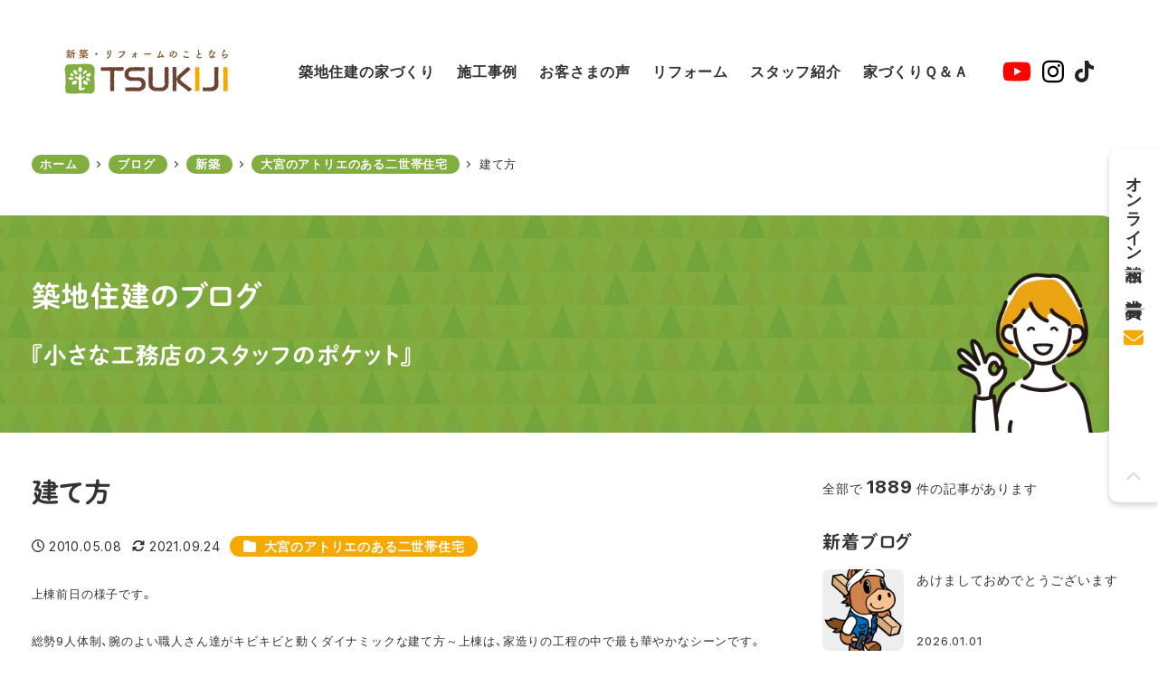

--- FILE ---
content_type: text/html; charset=UTF-8
request_url: https://tukizi.jp/2010/0508_9959/
body_size: 25246
content:
<!DOCTYPE html>
<html lang="ja" data-sticky-footer="true" data-scrolled="false">

<head>
			<meta charset="UTF-8">
		<meta name="viewport" content="width=device-width, initial-scale=1, minimum-scale=1, viewport-fit=cover">
		<title>建て方 | ブログ | 築地住建</title>
<meta name='robots' content='max-image-preview:large' />
<link rel='dns-prefetch' href='//webfonts.xserver.jp' />
<link rel='dns-prefetch' href='//cdn.jsdelivr.net' />
<link rel='dns-prefetch' href='//fonts.googleapis.com' />
<link rel="alternate" type="application/rss+xml" title="築地住建 &raquo; フィード" href="https://tukizi.jp/feed/" />
<link rel="alternate" type="application/rss+xml" title="築地住建 &raquo; コメントフィード" href="https://tukizi.jp/comments/feed/" />
		<link rel="profile" href="http://gmpg.org/xfn/11">
												<link rel="alternate" type="application/rss+xml" title="築地住建 &raquo; 建て方 のコメントのフィード" href="https://tukizi.jp/2010/0508_9959/feed/" />
<link rel="alternate" title="oEmbed (JSON)" type="application/json+oembed" href="https://tukizi.jp/wp-json/oembed/1.0/embed?url=https%3A%2F%2Ftukizi.jp%2F2010%2F0508_9959%2F" />
<link rel="alternate" title="oEmbed (XML)" type="text/xml+oembed" href="https://tukizi.jp/wp-json/oembed/1.0/embed?url=https%3A%2F%2Ftukizi.jp%2F2010%2F0508_9959%2F&#038;format=xml" />

<!-- SEO SIMPLE PACK 3.6.2 -->
<meta name="description" content="上棟前日の様子です。 総勢9人体制、腕のよい職人さん達がキビキビと動くダイナミックな建て方～上棟は、家造りの工程の中で最も華やかなシーンです。 建物の全容が徐々に現れていき、見る者ををワクワクさせます。 ↓2階の床大引を敷き込み、金物を取り">
<link rel="canonical" href="https://tukizi.jp/2010/0508_9959/">
<meta property="og:locale" content="ja_JP">
<meta property="og:type" content="article">
<meta property="og:image" content="https://tukizi.jp/official/wp-content/uploads/2010/05/IMG_7799.jpg">
<meta property="og:title" content="建て方 | ブログ | 築地住建">
<meta property="og:description" content="上棟前日の様子です。 総勢9人体制、腕のよい職人さん達がキビキビと動くダイナミックな建て方～上棟は、家造りの工程の中で最も華やかなシーンです。 建物の全容が徐々に現れていき、見る者ををワクワクさせます。 ↓2階の床大引を敷き込み、金物を取り">
<meta property="og:url" content="https://tukizi.jp/2010/0508_9959/">
<meta property="og:site_name" content="築地住建">
<meta name="twitter:card" content="summary">
<!-- Google Analytics (gtag.js) -->
<script async src="https://www.googletagmanager.com/gtag/js?id=G-E2C2858YYD"></script>
<script>
	window.dataLayer = window.dataLayer || [];
	function gtag(){dataLayer.push(arguments);}
	gtag("js", new Date());
	gtag("config", "G-E2C2858YYD");
</script>
	<!-- / SEO SIMPLE PACK -->

<style id='wp-img-auto-sizes-contain-inline-css' >
img:is([sizes=auto i],[sizes^="auto," i]){contain-intrinsic-size:3000px 1500px}
/*# sourceURL=wp-img-auto-sizes-contain-inline-css */
</style>
<link rel='stylesheet' id='wp-like-me-box-css' href='https://tukizi.jp/official/wp-content/themes/snow-monkey/vendor/inc2734/wp-like-me-box/src/assets/css/wp-like-me-box.css?ver=1725963728'  media='all' />
<link rel='stylesheet' id='slick-carousel-css' href='https://tukizi.jp/official/wp-content/themes/snow-monkey/vendor/inc2734/wp-awesome-widgets/src/assets/packages/slick-carousel/slick/slick.css?ver=1725963728'  media='all' />
<link rel='stylesheet' id='slick-carousel-theme-css' href='https://tukizi.jp/official/wp-content/themes/snow-monkey/vendor/inc2734/wp-awesome-widgets/src/assets/packages/slick-carousel/slick/slick-theme.css?ver=1725963728'  media='all' />
<link rel='stylesheet' id='wp-awesome-widgets-css' href='https://tukizi.jp/official/wp-content/themes/snow-monkey/vendor/inc2734/wp-awesome-widgets/src/assets/css/app.css?ver=1725963728'  media='all' />
<link rel='stylesheet' id='wp-share-buttons-css' href='https://tukizi.jp/official/wp-content/themes/snow-monkey/vendor/inc2734/wp-share-buttons/src/assets/css/wp-share-buttons.css?ver=1725963728'  media='all' />
<link rel='stylesheet' id='wp-pure-css-gallery-css' href='https://tukizi.jp/official/wp-content/themes/snow-monkey/vendor/inc2734/wp-pure-css-gallery/src/assets/css/wp-pure-css-gallery.css?ver=1725963728'  media='all' />
<style id='wp-block-library-inline-css' >
:root{--wp-block-synced-color:#7a00df;--wp-block-synced-color--rgb:122,0,223;--wp-bound-block-color:var(--wp-block-synced-color);--wp-editor-canvas-background:#ddd;--wp-admin-theme-color:#007cba;--wp-admin-theme-color--rgb:0,124,186;--wp-admin-theme-color-darker-10:#006ba1;--wp-admin-theme-color-darker-10--rgb:0,107,160.5;--wp-admin-theme-color-darker-20:#005a87;--wp-admin-theme-color-darker-20--rgb:0,90,135;--wp-admin-border-width-focus:2px}@media (min-resolution:192dpi){:root{--wp-admin-border-width-focus:1.5px}}.wp-element-button{cursor:pointer}:root .has-very-light-gray-background-color{background-color:#eee}:root .has-very-dark-gray-background-color{background-color:#313131}:root .has-very-light-gray-color{color:#eee}:root .has-very-dark-gray-color{color:#313131}:root .has-vivid-green-cyan-to-vivid-cyan-blue-gradient-background{background:linear-gradient(135deg,#00d084,#0693e3)}:root .has-purple-crush-gradient-background{background:linear-gradient(135deg,#34e2e4,#4721fb 50%,#ab1dfe)}:root .has-hazy-dawn-gradient-background{background:linear-gradient(135deg,#faaca8,#dad0ec)}:root .has-subdued-olive-gradient-background{background:linear-gradient(135deg,#fafae1,#67a671)}:root .has-atomic-cream-gradient-background{background:linear-gradient(135deg,#fdd79a,#004a59)}:root .has-nightshade-gradient-background{background:linear-gradient(135deg,#330968,#31cdcf)}:root .has-midnight-gradient-background{background:linear-gradient(135deg,#020381,#2874fc)}:root{--wp--preset--font-size--normal:16px;--wp--preset--font-size--huge:42px}.has-regular-font-size{font-size:1em}.has-larger-font-size{font-size:2.625em}.has-normal-font-size{font-size:var(--wp--preset--font-size--normal)}.has-huge-font-size{font-size:var(--wp--preset--font-size--huge)}.has-text-align-center{text-align:center}.has-text-align-left{text-align:left}.has-text-align-right{text-align:right}.has-fit-text{white-space:nowrap!important}#end-resizable-editor-section{display:none}.aligncenter{clear:both}.items-justified-left{justify-content:flex-start}.items-justified-center{justify-content:center}.items-justified-right{justify-content:flex-end}.items-justified-space-between{justify-content:space-between}.screen-reader-text{border:0;clip-path:inset(50%);height:1px;margin:-1px;overflow:hidden;padding:0;position:absolute;width:1px;word-wrap:normal!important}.screen-reader-text:focus{background-color:#ddd;clip-path:none;color:#444;display:block;font-size:1em;height:auto;left:5px;line-height:normal;padding:15px 23px 14px;text-decoration:none;top:5px;width:auto;z-index:100000}html :where(.has-border-color){border-style:solid}html :where([style*=border-top-color]){border-top-style:solid}html :where([style*=border-right-color]){border-right-style:solid}html :where([style*=border-bottom-color]){border-bottom-style:solid}html :where([style*=border-left-color]){border-left-style:solid}html :where([style*=border-width]){border-style:solid}html :where([style*=border-top-width]){border-top-style:solid}html :where([style*=border-right-width]){border-right-style:solid}html :where([style*=border-bottom-width]){border-bottom-style:solid}html :where([style*=border-left-width]){border-left-style:solid}html :where(img[class*=wp-image-]){height:auto;max-width:100%}:where(figure){margin:0 0 1em}html :where(.is-position-sticky){--wp-admin--admin-bar--position-offset:var(--wp-admin--admin-bar--height,0px)}@media screen and (max-width:600px){html :where(.is-position-sticky){--wp-admin--admin-bar--position-offset:0px}}

/*# sourceURL=wp-block-library-inline-css */
</style><style id='global-styles-inline-css' >
:root{--wp--preset--aspect-ratio--square: 1;--wp--preset--aspect-ratio--4-3: 4/3;--wp--preset--aspect-ratio--3-4: 3/4;--wp--preset--aspect-ratio--3-2: 3/2;--wp--preset--aspect-ratio--2-3: 2/3;--wp--preset--aspect-ratio--16-9: 16/9;--wp--preset--aspect-ratio--9-16: 9/16;--wp--preset--color--black: #000000;--wp--preset--color--cyan-bluish-gray: #abb8c3;--wp--preset--color--white: #ffffff;--wp--preset--color--pale-pink: #f78da7;--wp--preset--color--vivid-red: #cf2e2e;--wp--preset--color--luminous-vivid-orange: #ff6900;--wp--preset--color--luminous-vivid-amber: #fcb900;--wp--preset--color--light-green-cyan: #7bdcb5;--wp--preset--color--vivid-green-cyan: #00d084;--wp--preset--color--pale-cyan-blue: #8ed1fc;--wp--preset--color--vivid-cyan-blue: #0693e3;--wp--preset--color--vivid-purple: #9b51e0;--wp--preset--color--sm-accent: var(--accent-color);--wp--preset--color--sm-sub-accent: var(--sub-accent-color);--wp--preset--color--sm-text: var(--_color-text);--wp--preset--color--sm-text-alt: var(--_color-white);--wp--preset--color--sm-lightest-gray: var(--_lightest-color-gray);--wp--preset--color--sm-lighter-gray: var(--_lighter-color-gray);--wp--preset--color--sm-light-gray: var(--_light-color-gray);--wp--preset--color--sm-gray: var(--_color-gray);--wp--preset--color--sm-dark-gray: var(--_dark-color-gray);--wp--preset--color--sm-darker-gray: var(--_darker-color-gray);--wp--preset--color--sm-darkest-gray: var(--_darkest-color-gray);--wp--preset--gradient--vivid-cyan-blue-to-vivid-purple: linear-gradient(135deg,rgb(6,147,227) 0%,rgb(155,81,224) 100%);--wp--preset--gradient--light-green-cyan-to-vivid-green-cyan: linear-gradient(135deg,rgb(122,220,180) 0%,rgb(0,208,130) 100%);--wp--preset--gradient--luminous-vivid-amber-to-luminous-vivid-orange: linear-gradient(135deg,rgb(252,185,0) 0%,rgb(255,105,0) 100%);--wp--preset--gradient--luminous-vivid-orange-to-vivid-red: linear-gradient(135deg,rgb(255,105,0) 0%,rgb(207,46,46) 100%);--wp--preset--gradient--very-light-gray-to-cyan-bluish-gray: linear-gradient(135deg,rgb(238,238,238) 0%,rgb(169,184,195) 100%);--wp--preset--gradient--cool-to-warm-spectrum: linear-gradient(135deg,rgb(74,234,220) 0%,rgb(151,120,209) 20%,rgb(207,42,186) 40%,rgb(238,44,130) 60%,rgb(251,105,98) 80%,rgb(254,248,76) 100%);--wp--preset--gradient--blush-light-purple: linear-gradient(135deg,rgb(255,206,236) 0%,rgb(152,150,240) 100%);--wp--preset--gradient--blush-bordeaux: linear-gradient(135deg,rgb(254,205,165) 0%,rgb(254,45,45) 50%,rgb(107,0,62) 100%);--wp--preset--gradient--luminous-dusk: linear-gradient(135deg,rgb(255,203,112) 0%,rgb(199,81,192) 50%,rgb(65,88,208) 100%);--wp--preset--gradient--pale-ocean: linear-gradient(135deg,rgb(255,245,203) 0%,rgb(182,227,212) 50%,rgb(51,167,181) 100%);--wp--preset--gradient--electric-grass: linear-gradient(135deg,rgb(202,248,128) 0%,rgb(113,206,126) 100%);--wp--preset--gradient--midnight: linear-gradient(135deg,rgb(2,3,129) 0%,rgb(40,116,252) 100%);--wp--preset--font-size--small: 13px;--wp--preset--font-size--medium: 20px;--wp--preset--font-size--large: 36px;--wp--preset--font-size--x-large: 42px;--wp--preset--font-size--sm-xs: 0.8rem;--wp--preset--font-size--sm-s: 0.88rem;--wp--preset--font-size--sm-m: 1rem;--wp--preset--font-size--sm-l: 1.14rem;--wp--preset--font-size--sm-xl: 1.33rem;--wp--preset--font-size--sm-2-xl: 1.6rem;--wp--preset--font-size--sm-3-xl: 2rem;--wp--preset--font-size--sm-4-xl: 2.66rem;--wp--preset--font-size--sm-5-xl: 4rem;--wp--preset--font-size--sm-6-xl: 8rem;--wp--preset--spacing--20: var(--_s-2);--wp--preset--spacing--30: var(--_s-1);--wp--preset--spacing--40: var(--_s1);--wp--preset--spacing--50: var(--_s2);--wp--preset--spacing--60: var(--_s3);--wp--preset--spacing--70: var(--_s4);--wp--preset--spacing--80: var(--_s5);--wp--preset--shadow--natural: 6px 6px 9px rgba(0, 0, 0, 0.2);--wp--preset--shadow--deep: 12px 12px 50px rgba(0, 0, 0, 0.4);--wp--preset--shadow--sharp: 6px 6px 0px rgba(0, 0, 0, 0.2);--wp--preset--shadow--outlined: 6px 6px 0px -3px rgb(255, 255, 255), 6px 6px rgb(0, 0, 0);--wp--preset--shadow--crisp: 6px 6px 0px rgb(0, 0, 0);--wp--custom--slim-width: 46rem;--wp--custom--content-max-width: var(--_global--container-max-width);--wp--custom--content-width: var(--wp--custom--content-max-width);--wp--custom--content-wide-width: calc(var(--wp--custom--content-width) + 240px);--wp--custom--has-sidebar-main-basis: var(--wp--custom--slim-width);--wp--custom--has-sidebar-sidebar-basis: 336px;}:root { --wp--style--global--content-size: var(--wp--custom--content-width);--wp--style--global--wide-size: var(--wp--custom--content-wide-width); }:where(body) { margin: 0; }.wp-site-blocks > .alignleft { float: left; margin-right: 2em; }.wp-site-blocks > .alignright { float: right; margin-left: 2em; }.wp-site-blocks > .aligncenter { justify-content: center; margin-left: auto; margin-right: auto; }:where(.wp-site-blocks) > * { margin-block-start: var(--_margin1); margin-block-end: 0; }:where(.wp-site-blocks) > :first-child { margin-block-start: 0; }:where(.wp-site-blocks) > :last-child { margin-block-end: 0; }:root { --wp--style--block-gap: var(--_margin1); }:root :where(.is-layout-flow) > :first-child{margin-block-start: 0;}:root :where(.is-layout-flow) > :last-child{margin-block-end: 0;}:root :where(.is-layout-flow) > *{margin-block-start: var(--_margin1);margin-block-end: 0;}:root :where(.is-layout-constrained) > :first-child{margin-block-start: 0;}:root :where(.is-layout-constrained) > :last-child{margin-block-end: 0;}:root :where(.is-layout-constrained) > *{margin-block-start: var(--_margin1);margin-block-end: 0;}:root :where(.is-layout-flex){gap: var(--_margin1);}:root :where(.is-layout-grid){gap: var(--_margin1);}.is-layout-flow > .alignleft{float: left;margin-inline-start: 0;margin-inline-end: 2em;}.is-layout-flow > .alignright{float: right;margin-inline-start: 2em;margin-inline-end: 0;}.is-layout-flow > .aligncenter{margin-left: auto !important;margin-right: auto !important;}.is-layout-constrained > .alignleft{float: left;margin-inline-start: 0;margin-inline-end: 2em;}.is-layout-constrained > .alignright{float: right;margin-inline-start: 2em;margin-inline-end: 0;}.is-layout-constrained > .aligncenter{margin-left: auto !important;margin-right: auto !important;}.is-layout-constrained > :where(:not(.alignleft):not(.alignright):not(.alignfull)){max-width: var(--wp--style--global--content-size);margin-left: auto !important;margin-right: auto !important;}.is-layout-constrained > .alignwide{max-width: var(--wp--style--global--wide-size);}body .is-layout-flex{display: flex;}.is-layout-flex{flex-wrap: wrap;align-items: center;}.is-layout-flex > :is(*, div){margin: 0;}body .is-layout-grid{display: grid;}.is-layout-grid > :is(*, div){margin: 0;}body{padding-top: 0px;padding-right: 0px;padding-bottom: 0px;padding-left: 0px;}a:where(:not(.wp-element-button)){color: var(--wp--preset--color--sm-accent);text-decoration: underline;}:root :where(.wp-element-button, .wp-block-button__link){background-color: var(--wp--preset--color--sm-accent);border-radius: var(--_global--border-radius);border-width: 0;color: var(--wp--preset--color--sm-text-alt);font-family: inherit;font-size: inherit;font-style: inherit;font-weight: inherit;letter-spacing: inherit;line-height: inherit;padding-top: calc(var(--_padding-1) * .5);padding-right: var(--_padding-1);padding-bottom: calc(var(--_padding-1) * .5);padding-left: var(--_padding-1);text-decoration: none;text-transform: inherit;}.has-black-color{color: var(--wp--preset--color--black) !important;}.has-cyan-bluish-gray-color{color: var(--wp--preset--color--cyan-bluish-gray) !important;}.has-white-color{color: var(--wp--preset--color--white) !important;}.has-pale-pink-color{color: var(--wp--preset--color--pale-pink) !important;}.has-vivid-red-color{color: var(--wp--preset--color--vivid-red) !important;}.has-luminous-vivid-orange-color{color: var(--wp--preset--color--luminous-vivid-orange) !important;}.has-luminous-vivid-amber-color{color: var(--wp--preset--color--luminous-vivid-amber) !important;}.has-light-green-cyan-color{color: var(--wp--preset--color--light-green-cyan) !important;}.has-vivid-green-cyan-color{color: var(--wp--preset--color--vivid-green-cyan) !important;}.has-pale-cyan-blue-color{color: var(--wp--preset--color--pale-cyan-blue) !important;}.has-vivid-cyan-blue-color{color: var(--wp--preset--color--vivid-cyan-blue) !important;}.has-vivid-purple-color{color: var(--wp--preset--color--vivid-purple) !important;}.has-sm-accent-color{color: var(--wp--preset--color--sm-accent) !important;}.has-sm-sub-accent-color{color: var(--wp--preset--color--sm-sub-accent) !important;}.has-sm-text-color{color: var(--wp--preset--color--sm-text) !important;}.has-sm-text-alt-color{color: var(--wp--preset--color--sm-text-alt) !important;}.has-sm-lightest-gray-color{color: var(--wp--preset--color--sm-lightest-gray) !important;}.has-sm-lighter-gray-color{color: var(--wp--preset--color--sm-lighter-gray) !important;}.has-sm-light-gray-color{color: var(--wp--preset--color--sm-light-gray) !important;}.has-sm-gray-color{color: var(--wp--preset--color--sm-gray) !important;}.has-sm-dark-gray-color{color: var(--wp--preset--color--sm-dark-gray) !important;}.has-sm-darker-gray-color{color: var(--wp--preset--color--sm-darker-gray) !important;}.has-sm-darkest-gray-color{color: var(--wp--preset--color--sm-darkest-gray) !important;}.has-black-background-color{background-color: var(--wp--preset--color--black) !important;}.has-cyan-bluish-gray-background-color{background-color: var(--wp--preset--color--cyan-bluish-gray) !important;}.has-white-background-color{background-color: var(--wp--preset--color--white) !important;}.has-pale-pink-background-color{background-color: var(--wp--preset--color--pale-pink) !important;}.has-vivid-red-background-color{background-color: var(--wp--preset--color--vivid-red) !important;}.has-luminous-vivid-orange-background-color{background-color: var(--wp--preset--color--luminous-vivid-orange) !important;}.has-luminous-vivid-amber-background-color{background-color: var(--wp--preset--color--luminous-vivid-amber) !important;}.has-light-green-cyan-background-color{background-color: var(--wp--preset--color--light-green-cyan) !important;}.has-vivid-green-cyan-background-color{background-color: var(--wp--preset--color--vivid-green-cyan) !important;}.has-pale-cyan-blue-background-color{background-color: var(--wp--preset--color--pale-cyan-blue) !important;}.has-vivid-cyan-blue-background-color{background-color: var(--wp--preset--color--vivid-cyan-blue) !important;}.has-vivid-purple-background-color{background-color: var(--wp--preset--color--vivid-purple) !important;}.has-sm-accent-background-color{background-color: var(--wp--preset--color--sm-accent) !important;}.has-sm-sub-accent-background-color{background-color: var(--wp--preset--color--sm-sub-accent) !important;}.has-sm-text-background-color{background-color: var(--wp--preset--color--sm-text) !important;}.has-sm-text-alt-background-color{background-color: var(--wp--preset--color--sm-text-alt) !important;}.has-sm-lightest-gray-background-color{background-color: var(--wp--preset--color--sm-lightest-gray) !important;}.has-sm-lighter-gray-background-color{background-color: var(--wp--preset--color--sm-lighter-gray) !important;}.has-sm-light-gray-background-color{background-color: var(--wp--preset--color--sm-light-gray) !important;}.has-sm-gray-background-color{background-color: var(--wp--preset--color--sm-gray) !important;}.has-sm-dark-gray-background-color{background-color: var(--wp--preset--color--sm-dark-gray) !important;}.has-sm-darker-gray-background-color{background-color: var(--wp--preset--color--sm-darker-gray) !important;}.has-sm-darkest-gray-background-color{background-color: var(--wp--preset--color--sm-darkest-gray) !important;}.has-black-border-color{border-color: var(--wp--preset--color--black) !important;}.has-cyan-bluish-gray-border-color{border-color: var(--wp--preset--color--cyan-bluish-gray) !important;}.has-white-border-color{border-color: var(--wp--preset--color--white) !important;}.has-pale-pink-border-color{border-color: var(--wp--preset--color--pale-pink) !important;}.has-vivid-red-border-color{border-color: var(--wp--preset--color--vivid-red) !important;}.has-luminous-vivid-orange-border-color{border-color: var(--wp--preset--color--luminous-vivid-orange) !important;}.has-luminous-vivid-amber-border-color{border-color: var(--wp--preset--color--luminous-vivid-amber) !important;}.has-light-green-cyan-border-color{border-color: var(--wp--preset--color--light-green-cyan) !important;}.has-vivid-green-cyan-border-color{border-color: var(--wp--preset--color--vivid-green-cyan) !important;}.has-pale-cyan-blue-border-color{border-color: var(--wp--preset--color--pale-cyan-blue) !important;}.has-vivid-cyan-blue-border-color{border-color: var(--wp--preset--color--vivid-cyan-blue) !important;}.has-vivid-purple-border-color{border-color: var(--wp--preset--color--vivid-purple) !important;}.has-sm-accent-border-color{border-color: var(--wp--preset--color--sm-accent) !important;}.has-sm-sub-accent-border-color{border-color: var(--wp--preset--color--sm-sub-accent) !important;}.has-sm-text-border-color{border-color: var(--wp--preset--color--sm-text) !important;}.has-sm-text-alt-border-color{border-color: var(--wp--preset--color--sm-text-alt) !important;}.has-sm-lightest-gray-border-color{border-color: var(--wp--preset--color--sm-lightest-gray) !important;}.has-sm-lighter-gray-border-color{border-color: var(--wp--preset--color--sm-lighter-gray) !important;}.has-sm-light-gray-border-color{border-color: var(--wp--preset--color--sm-light-gray) !important;}.has-sm-gray-border-color{border-color: var(--wp--preset--color--sm-gray) !important;}.has-sm-dark-gray-border-color{border-color: var(--wp--preset--color--sm-dark-gray) !important;}.has-sm-darker-gray-border-color{border-color: var(--wp--preset--color--sm-darker-gray) !important;}.has-sm-darkest-gray-border-color{border-color: var(--wp--preset--color--sm-darkest-gray) !important;}.has-vivid-cyan-blue-to-vivid-purple-gradient-background{background: var(--wp--preset--gradient--vivid-cyan-blue-to-vivid-purple) !important;}.has-light-green-cyan-to-vivid-green-cyan-gradient-background{background: var(--wp--preset--gradient--light-green-cyan-to-vivid-green-cyan) !important;}.has-luminous-vivid-amber-to-luminous-vivid-orange-gradient-background{background: var(--wp--preset--gradient--luminous-vivid-amber-to-luminous-vivid-orange) !important;}.has-luminous-vivid-orange-to-vivid-red-gradient-background{background: var(--wp--preset--gradient--luminous-vivid-orange-to-vivid-red) !important;}.has-very-light-gray-to-cyan-bluish-gray-gradient-background{background: var(--wp--preset--gradient--very-light-gray-to-cyan-bluish-gray) !important;}.has-cool-to-warm-spectrum-gradient-background{background: var(--wp--preset--gradient--cool-to-warm-spectrum) !important;}.has-blush-light-purple-gradient-background{background: var(--wp--preset--gradient--blush-light-purple) !important;}.has-blush-bordeaux-gradient-background{background: var(--wp--preset--gradient--blush-bordeaux) !important;}.has-luminous-dusk-gradient-background{background: var(--wp--preset--gradient--luminous-dusk) !important;}.has-pale-ocean-gradient-background{background: var(--wp--preset--gradient--pale-ocean) !important;}.has-electric-grass-gradient-background{background: var(--wp--preset--gradient--electric-grass) !important;}.has-midnight-gradient-background{background: var(--wp--preset--gradient--midnight) !important;}.has-small-font-size{font-size: var(--wp--preset--font-size--small) !important;}.has-medium-font-size{font-size: var(--wp--preset--font-size--medium) !important;}.has-large-font-size{font-size: var(--wp--preset--font-size--large) !important;}.has-x-large-font-size{font-size: var(--wp--preset--font-size--x-large) !important;}.has-sm-xs-font-size{font-size: var(--wp--preset--font-size--sm-xs) !important;}.has-sm-s-font-size{font-size: var(--wp--preset--font-size--sm-s) !important;}.has-sm-m-font-size{font-size: var(--wp--preset--font-size--sm-m) !important;}.has-sm-l-font-size{font-size: var(--wp--preset--font-size--sm-l) !important;}.has-sm-xl-font-size{font-size: var(--wp--preset--font-size--sm-xl) !important;}.has-sm-2-xl-font-size{font-size: var(--wp--preset--font-size--sm-2-xl) !important;}.has-sm-3-xl-font-size{font-size: var(--wp--preset--font-size--sm-3-xl) !important;}.has-sm-4-xl-font-size{font-size: var(--wp--preset--font-size--sm-4-xl) !important;}.has-sm-5-xl-font-size{font-size: var(--wp--preset--font-size--sm-5-xl) !important;}.has-sm-6-xl-font-size{font-size: var(--wp--preset--font-size--sm-6-xl) !important;}
/*# sourceURL=global-styles-inline-css */
</style>

<link rel='stylesheet' id='wp-oembed-blog-card-css' href='https://tukizi.jp/official/wp-content/themes/snow-monkey/vendor/inc2734/wp-oembed-blog-card/src/assets/css/app.css?ver=1725963728'  media='all' />
<link rel='stylesheet' id='spider-css' href='https://tukizi.jp/official/wp-content/plugins/snow-monkey-blocks/dist/packages/spider/dist/css/spider.css?ver=1768986757'  media='all' />
<link rel='stylesheet' id='snow-monkey-blocks-css' href='https://tukizi.jp/official/wp-content/plugins/snow-monkey-blocks/dist/css/blocks.css?ver=1768986757'  media='all' />
<link rel='stylesheet' id='snow-monkey-app-css' href='https://tukizi.jp/official/wp-content/themes/snow-monkey/assets/css/app/app.css?ver=1725963727'  media='all' />
<link rel='stylesheet' id='snow-monkey-editor-css' href='https://tukizi.jp/official/wp-content/plugins/snow-monkey-editor/dist/css/app.css?ver=1763716392'  media='all' />
<link rel='stylesheet' id='snow-monkey-editor@front-css' href='https://tukizi.jp/official/wp-content/plugins/snow-monkey-editor/dist/css/front.css?ver=1763716392'  media='all' />
<link rel='stylesheet' id='snow-monkey-snow-monkey-blocks-app-css' href='https://tukizi.jp/official/wp-content/themes/snow-monkey/assets/css/dependency/snow-monkey-blocks/app.css?ver=1725963727'  media='all' />
<link rel='stylesheet' id='snow-monkey-snow-monkey-blocks-theme-css' href='https://tukizi.jp/official/wp-content/themes/snow-monkey/assets/css/dependency/snow-monkey-blocks/app-theme.css?ver=1725963727'  media='all' />
<link rel='stylesheet' id='snow-monkey-blocks-spider-slider-style-css' href='https://tukizi.jp/official/wp-content/plugins/snow-monkey-blocks/dist/blocks/spider-slider/style-index.css?ver=1768986757'  media='all' />
<link rel='stylesheet' id='contact-form-7-css' href='https://tukizi.jp/official/wp-content/plugins/contact-form-7/includes/css/styles.css?ver=6.1.4'  media='all' />
<link rel='stylesheet' id='Yakuhan-css' href='https://cdn.jsdelivr.net/npm/yakuhanjp@4.0.1/dist/css/yakuhanjp.css?ver=6.9'  media='all' />
<link rel='stylesheet' id='GoogleFonts-css' href='https://fonts.googleapis.com/css2?family=Inter%3Awght%40400%3B700&#038;display=swap&#038;ver=6.9'  media='all' />
<link rel='stylesheet' id='snow-monkey-blocks-background-parallax-css' href='https://tukizi.jp/official/wp-content/plugins/snow-monkey-blocks/dist/css/background-parallax.css?ver=1768986757'  media='all' />
<link rel='stylesheet' id='snow-monkey-editor@view-css' href='https://tukizi.jp/official/wp-content/plugins/snow-monkey-editor/dist/css/view.css?ver=1763716392'  media='all' />
<link rel='stylesheet' id='snow-monkey-theme-css' href='https://tukizi.jp/official/wp-content/themes/snow-monkey/assets/css/app/app-theme.css?ver=1725963727'  media='all' />
<style id='snow-monkey-inline-css' >
.c-site-branding__title .custom-logo { width: 146px; }@media (min-width: 64em) { .c-site-branding__title .custom-logo { width: 182px; } }
/*# sourceURL=snow-monkey-inline-css */
</style>
<link rel='stylesheet' id='snow-monkey-custom-widgets-app-css' href='https://tukizi.jp/official/wp-content/themes/snow-monkey/assets/css/custom-widgets/app.css?ver=1725963727'  media='all' />
<link rel='stylesheet' id='snow-monkey-custom-widgets-theme-css' href='https://tukizi.jp/official/wp-content/themes/snow-monkey/assets/css/custom-widgets/app-theme.css?ver=1725963727'  media='all' />
<style id='snow-monkey-custom-widgets-inline-css' >
.wpaw-site-branding__logo .custom-logo { width: 146px; }@media (min-width: 64em) { .wpaw-site-branding__logo .custom-logo { width: 182px; } }
/*# sourceURL=snow-monkey-custom-widgets-inline-css */
</style>
<link rel='stylesheet' id='snow-monkey-block-library-app-css' href='https://tukizi.jp/official/wp-content/themes/snow-monkey/assets/css/block-library/app.css?ver=1725963727'  media='all' />
<link rel='stylesheet' id='snow-monkey-block-library-theme-css' href='https://tukizi.jp/official/wp-content/themes/snow-monkey/assets/css/block-library/app-theme.css?ver=1725963727'  media='all' />
<link rel='stylesheet' id='snow-monkey-wpcf7-css' href='https://tukizi.jp/official/wp-content/themes/snow-monkey/assets/css/dependency/contact-form-7/app.css?ver=1725963727'  media='all' />
<link rel='stylesheet' id='msm_style-css' href='https://tukizi.jp/official/wp-content/plugins/my-snow-monkey/style.css?ver=1762666921'  media='all' />
<link rel='stylesheet' id='mts_style-css' href='https://tukizi.jp/official/wp-content/plugins/my-snow-monkey/assets/css/mtssb-front.css?ver=1634778585'  media='all' />
<link rel='stylesheet' id='cf7cf-style-css' href='https://tukizi.jp/official/wp-content/plugins/cf7-conditional-fields/style.css?ver=2.6.7'  media='all' />
<script  id="wp-oembed-blog-card-js-extra">
/* <![CDATA[ */
var WP_OEMBED_BLOG_CARD = {"endpoint":"https://tukizi.jp/wp-json/wp-oembed-blog-card/v1"};
//# sourceURL=wp-oembed-blog-card-js-extra
/* ]]> */
</script>
<script  src="https://tukizi.jp/official/wp-content/themes/snow-monkey/vendor/inc2734/wp-oembed-blog-card/src/assets/js/app.js?ver=1725963728" id="wp-oembed-blog-card-js" defer="defer" data-wp-strategy="defer"></script>
<script  src="https://tukizi.jp/official/wp-content/themes/snow-monkey/vendor/inc2734/wp-contents-outline/src/assets/packages/@inc2734/contents-outline/dist/index.js?ver=1725963728" id="contents-outline-js" defer="defer" data-wp-strategy="defer"></script>
<script  src="https://tukizi.jp/official/wp-content/themes/snow-monkey/vendor/inc2734/wp-contents-outline/src/assets/js/app.js?ver=1725963728" id="wp-contents-outline-js" defer="defer" data-wp-strategy="defer"></script>
<script  id="wp-share-buttons-js-extra">
/* <![CDATA[ */
var inc2734_wp_share_buttons = {"copy_success":"\u30b3\u30d4\u30fc\u3057\u307e\u3057\u305f\uff01","copy_failed":"\u30b3\u30d4\u30fc\u306b\u5931\u6557\u3057\u307e\u3057\u305f\uff01"};
//# sourceURL=wp-share-buttons-js-extra
/* ]]> */
</script>
<script  src="https://tukizi.jp/official/wp-content/themes/snow-monkey/vendor/inc2734/wp-share-buttons/src/assets/js/wp-share-buttons.js?ver=1725963728" id="wp-share-buttons-js" defer="defer" data-wp-strategy="defer"></script>
<script  src="https://tukizi.jp/official/wp-content/plugins/snow-monkey-blocks/dist/packages/spider/dist/js/spider.js?ver=1768986757" id="spider-js" defer="defer" data-wp-strategy="defer"></script>
<script  src="https://tukizi.jp/official/wp-content/themes/snow-monkey/assets/js/dependency/snow-monkey-blocks/app.js?ver=1725963728" id="snow-monkey-snow-monkey-blocks-js" defer="defer" data-wp-strategy="defer"></script>
<script  src="https://webfonts.xserver.jp/js/xserver.js?ver=6.9" id="xsrv_font-js"></script>
<script  src="https://tukizi.jp/official/wp-content/plugins/snow-monkey-editor/dist/js/app.js?ver=1763716392" id="snow-monkey-editor-js" defer="defer" data-wp-strategy="defer"></script>
<script  src="https://tukizi.jp/official/wp-content/themes/snow-monkey/assets/js/hash-nav.js?ver=1725963728" id="snow-monkey-hash-nav-js" defer="defer" data-wp-strategy="defer"></script>
<script  id="snow-monkey-js-extra">
/* <![CDATA[ */
var snow_monkey = {"home_url":"https://tukizi.jp","children_expander_open_label":"\u30b5\u30d6\u30e1\u30cb\u30e5\u30fc\u3092\u958b\u304f","children_expander_close_label":"\u30b5\u30d6\u30e1\u30cb\u30e5\u30fc\u3092\u9589\u3058\u308b"};
var inc2734_wp_share_buttons_facebook = {"endpoint":"https://tukizi.jp/official/wp-admin/admin-ajax.php","action":"inc2734_wp_share_buttons_facebook","_ajax_nonce":"9e6207c689"};
var inc2734_wp_share_buttons_twitter = {"endpoint":"https://tukizi.jp/official/wp-admin/admin-ajax.php","action":"inc2734_wp_share_buttons_twitter","_ajax_nonce":"7e315a5c7a"};
var inc2734_wp_share_buttons_hatena = {"endpoint":"https://tukizi.jp/official/wp-admin/admin-ajax.php","action":"inc2734_wp_share_buttons_hatena","_ajax_nonce":"8adc6b9671"};
var inc2734_wp_share_buttons_feedly = {"endpoint":"https://tukizi.jp/official/wp-admin/admin-ajax.php","action":"inc2734_wp_share_buttons_feedly","_ajax_nonce":"aafdc2861d"};
//# sourceURL=snow-monkey-js-extra
/* ]]> */
</script>
<script  src="https://tukizi.jp/official/wp-content/themes/snow-monkey/assets/js/app.js?ver=1725963728" id="snow-monkey-js" defer="defer" data-wp-strategy="defer"></script>
<script  src="https://tukizi.jp/official/wp-content/themes/snow-monkey/assets/packages/fontawesome-free/all.min.js?ver=1725963728" id="fontawesome6-js" defer="defer" data-wp-strategy="defer"></script>
<script  src="https://tukizi.jp/official/wp-content/themes/snow-monkey/assets/js/widgets.js?ver=1725963728" id="snow-monkey-widgets-js" defer="defer" data-wp-strategy="defer"></script>
<script  src="https://tukizi.jp/official/wp-content/themes/snow-monkey/assets/js/smooth-scroll.js?ver=1725963728" id="snow-monkey-smooth-scroll-js" defer="defer" data-wp-strategy="defer"></script>
<script  src="https://tukizi.jp/official/wp-content/themes/snow-monkey/assets/js/drop-nav.js?ver=1725963728" id="snow-monkey-drop-nav-js" defer="defer" data-wp-strategy="defer"></script>
<script  src="https://tukizi.jp/official/wp-content/themes/snow-monkey/assets/js/global-nav.js?ver=1725963728" id="snow-monkey-global-nav-js" defer="defer" data-wp-strategy="defer"></script>
<script  src="https://tukizi.jp/official/wp-includes/js/jquery/jquery.min.js?ver=3.7.1" id="jquery-core-js"></script>
<script  src="https://tukizi.jp/official/wp-includes/js/jquery/jquery-migrate.min.js?ver=3.4.1" id="jquery-migrate-js"></script>
<link rel="https://api.w.org/" href="https://tukizi.jp/wp-json/" /><link rel="alternate" title="JSON" type="application/json" href="https://tukizi.jp/wp-json/wp/v2/posts/9959" /><link rel="EditURI" type="application/rsd+xml" title="RSD" href="https://tukizi.jp/official/xmlrpc.php?rsd" />
<meta name="generator" content="WordPress 6.9" />
<link rel='shortlink' href='https://tukizi.jp/?p=9959' />
<style >
/* PCで電話番号リンクを無効に */
a[href*="tel:"] {
	pointer-events: none;
	cursor: default;
	text-decoration: none;
	color: inherit;
}
</style>
<meta name="thumbnail" content="https://tukizi.jp/official/wp-content/uploads/2021/10/slide-3.jpg">
<!--
<PageMap>
<DataObject type="thumbnail">
<Attribute name="src" value="https://tukizi.jp/official/wp-content/uploads/2021/10/slide-3.jpg">
<Attribute name="width" value="120">
<Attribute name="height" value="120">
</DataObject>
</PageMap>
-->
		<meta name="theme-color" content="#f5a901">
		<link rel="icon" href="https://tukizi.jp/official/wp-content/uploads/2021/10/cropped-tukizi_favicon-32x32.png" sizes="32x32" />
<link rel="icon" href="https://tukizi.jp/official/wp-content/uploads/2021/10/cropped-tukizi_favicon-192x192.png" sizes="192x192" />
<link rel="apple-touch-icon" href="https://tukizi.jp/official/wp-content/uploads/2021/10/cropped-tukizi_favicon-180x180.png" />
<meta name="msapplication-TileImage" content="https://tukizi.jp/official/wp-content/uploads/2021/10/cropped-tukizi_favicon-270x270.png" />
		<style  id="wp-custom-css">
			


@media (min-width: 640px) {
	.construction_area .c-row__col--md-1-4 {
		--_item-width: 6em;
	}
}		</style>
		</head>

<body class="wp-singular post-template-default single single-post postid-9959 single-format-standard wp-custom-logo wp-theme-snow-monkey l-body--right-sidebar l-body" id="body"
	data-has-sidebar="true"
	data-is-full-template="false"
	data-is-slim-width="true"
	data-header-layout="1row"
		ontouchstart=""
	>

			<div id="page-start"></div>
			
	
<nav
	id="drawer-nav"
	class="c-drawer c-drawer--fixed c-drawer--overall c-drawer--highlight-type-background-color"
	role="navigation"
	aria-hidden="true"
	aria-labelledby="hamburger-btn"
>
	<div class="c-drawer__inner">
		<div class="c-drawer__focus-point" tabindex="-1"></div>
		
								<div class="c-drawer__controls">
				<div class="c-drawer__control">
					
<button
			id="hamburger-btn"
			class="c-hamburger-btn"
	aria-expanded="false"
	aria-controls="drawer-nav"
>
	<span class="c-hamburger-btn__bars">
		<span class="c-hamburger-btn__bar"></span>
		<span class="c-hamburger-btn__bar"></span>
		<span class="c-hamburger-btn__bar"></span>
	</span>

			<span class="c-hamburger-btn__label">
			MENU		</span>
	</button>
				</div>
			</div>
		
		<ul id="menu-main_nav" class="c-drawer__menu"><li id="menu-item-47116" class="menu-item menu-item-type-post_type menu-item-object-page menu-item-has-children menu-item-47116 c-drawer__item c-drawer__item--has-submenu"><a href="https://tukizi.jp/concept/">築地住建の家づくり</a><button class="c-drawer__toggle" aria-expanded="false"><span class="c-ic-angle-right" aria-hidden="true" aria-label="サブメニューを開閉する"></span></button><ul class="c-drawer__submenu" aria-hidden="true">	<li id="menu-item-47434" class="menu-item menu-item-type-post_type menu-item-object-page menu-item-47434 c-drawer__subitem"><a href="https://tukizi.jp/concept/">築地住建の家づくり</a></li>
	<li id="menu-item-47390" class="menu-item menu-item-type-post_type menu-item-object-page menu-item-47390 c-drawer__subitem"><a href="https://tukizi.jp/concept/flow/">家づくりの流れ</a></li>
	<li id="menu-item-47460" class="menu-item menu-item-type-post_type menu-item-object-page menu-item-47460 c-drawer__subitem"><a href="https://tukizi.jp/concept/yumehouse/">夢ハウスパートナー</a></li>
	<li id="menu-item-47400" class="menu-item menu-item-type-post_type menu-item-object-page menu-item-47400 c-drawer__subitem"><a href="https://tukizi.jp/concept/assurance/">完成保証</a></li>
</ul>
</li>
<li id="menu-item-47260" class="menu-item menu-item-type-post_type_archive menu-item-object-works menu-item-47260 c-drawer__item"><a href="https://tukizi.jp/works/">施工事例</a></li>
<li id="menu-item-47244" class="menu-item menu-item-type-post_type_archive menu-item-object-voice menu-item-47244 c-drawer__item"><a href="https://tukizi.jp/voice/">お客さまの声</a></li>
<li id="menu-item-47131" class="menu-item menu-item-type-post_type menu-item-object-page menu-item-has-children menu-item-47131 c-drawer__item c-drawer__item--has-submenu"><a href="https://tukizi.jp/reform/">リフォーム</a><button class="c-drawer__toggle" aria-expanded="false"><span class="c-ic-angle-right" aria-hidden="true" aria-label="サブメニューを開閉する"></span></button><ul class="c-drawer__submenu" aria-hidden="true">	<li id="menu-item-47637" class="menu-item menu-item-type-post_type menu-item-object-page menu-item-47637 c-drawer__subitem"><a href="https://tukizi.jp/reform/">リフォーム</a></li>
	<li id="menu-item-47636" class="menu-item menu-item-type-post_type menu-item-object-page menu-item-47636 c-drawer__subitem"><a href="https://tukizi.jp/reform/renovation/">リノベーション</a></li>
</ul>
</li>
<li id="menu-item-47138" class="menu-item menu-item-type-post_type menu-item-object-page menu-item-47138 c-drawer__item"><a href="https://tukizi.jp/staff/">スタッフ紹介</a></li>
<li id="menu-item-47394" class="menu-item menu-item-type-post_type menu-item-object-page menu-item-47394 c-drawer__item"><a href="https://tukizi.jp/faq/">家づくりＱ＆Ａ</a></li>
</ul>
<div class="p-drawer-sub-nav c-drawer__sub-nav">
	<ul id="menu-footer2" class="c-drawer__menu"><li id="menu-item-47461" class="menu-item menu-item-type-post_type menu-item-object-page menu-item-47461 c-drawer__item"><a href="https://tukizi.jp/company/">会社案内</a></li>
<li id="menu-item-47287" class="menu-item menu-item-type-post_type_archive menu-item-object-news menu-item-47287 c-drawer__item"><a href="https://tukizi.jp/news/">お知らせ</a></li>
<li id="menu-item-47132" class="menu-item menu-item-type-post_type menu-item-object-page current_page_parent menu-item-47132 c-drawer__item"><a href="https://tukizi.jp/blog/">ブログ</a></li>
<li id="menu-item-47128" class="menu-item menu-item-type-post_type menu-item-object-page menu-item-47128 c-drawer__item"><a href="https://tukizi.jp/request/">資料請求</a></li>
<li id="menu-item-47127" class="menu-item menu-item-type-post_type menu-item-object-page menu-item-47127 c-drawer__item"><a href="https://tukizi.jp/contactus/">お問い合わせ</a></li>
<li id="menu-item-47126" class="menu-item menu-item-type-post_type menu-item-object-page menu-item-47126 c-drawer__item"><a href="https://tukizi.jp/terms/">ご利用規約</a></li>
<li id="menu-item-47125" class="menu-item menu-item-type-post_type menu-item-object-page menu-item-47125 c-drawer__item"><a href="https://tukizi.jp/privacypolicy/">プライバシーポリシー</a></li>
<li id="menu-item-48057" class="menu-item menu-item-type-custom menu-item-object-custom menu-item-48057 c-drawer__item"><a target="_blank" href="https://tukizi.theshop.jp/">ネットショップ</a></li>
<li id="menu-item-48062" class="menu-item menu-item-type-post_type menu-item-object-page menu-item-48062 c-drawer__item"><a href="https://tukizi.jp/online/">オンライン相談・予約</a></li>
</ul></div>

		
			</div>
</nav>
<div class="c-drawer-close-zone" aria-hidden="true" aria-controls="drawer-nav"></div>

	<div class="l-container">
		
<header class="l-header l-header--1row l-header--sticky-sm l-header--sticky-lg" role="banner">
	
	<div class="l-header__content">
		
<div class="l-1row-header" data-has-global-nav="true">
	<div class="c-fluid-container">
		
		<div class="c-row c-row--margin-s c-row--lg-margin c-row--middle c-row--nowrap">
			
			
			<div class="c-row__col c-row__col--auto">
				<div class="l-1row-header__branding">
						<div class="c-site-branding c-site-branding--has-logo">

	<h1 class="c-site-branding__title">
		<a href="https://tukizi.jp" class="custom-logo-link logoTop" rel="home" aria-current="page">
			<img src="https://tukizi.jp/official/wp-content/plugins/my-snow-monkey/assets/img/main-logo.svg" alt="築地住建" class="custom-logo">
		</a>
	</h1>

	</div>
							</div>
			</div>

			
							<div class="c-row__col c-row__col--fit u-invisible-md-down">
					
<nav class="p-global-nav p-global-nav--hover-text-color p-global-nav--current-same-hover-effect" role="navigation">
	<ul id="menu-main_nav-1" class="c-navbar"><li class="menu-item menu-item-type-post_type menu-item-object-page menu-item-has-children menu-item-47116 c-navbar__item" aria-haspopup="true" data-submenu-visibility="hidden"><a href="https://tukizi.jp/concept/"><span>築地住建の家づくり</span></a><ul class="c-navbar__submenu" aria-hidden="true">	<li class="menu-item menu-item-type-post_type menu-item-object-page menu-item-47434 c-navbar__subitem"><a href="https://tukizi.jp/concept/">築地住建の家づくり</a></li>
	<li class="menu-item menu-item-type-post_type menu-item-object-page menu-item-47390 c-navbar__subitem"><a href="https://tukizi.jp/concept/flow/">家づくりの流れ</a></li>
	<li class="menu-item menu-item-type-post_type menu-item-object-page menu-item-47460 c-navbar__subitem"><a href="https://tukizi.jp/concept/yumehouse/">夢ハウスパートナー</a></li>
	<li class="menu-item menu-item-type-post_type menu-item-object-page menu-item-47400 c-navbar__subitem"><a href="https://tukizi.jp/concept/assurance/">完成保証</a></li>
</ul>
</li>
<li class="menu-item menu-item-type-post_type_archive menu-item-object-works menu-item-47260 c-navbar__item"><a href="https://tukizi.jp/works/"><span>施工事例</span></a></li>
<li class="menu-item menu-item-type-post_type_archive menu-item-object-voice menu-item-47244 c-navbar__item"><a href="https://tukizi.jp/voice/"><span>お客さまの声</span></a></li>
<li class="menu-item menu-item-type-post_type menu-item-object-page menu-item-has-children menu-item-47131 c-navbar__item" aria-haspopup="true" data-submenu-visibility="hidden"><a href="https://tukizi.jp/reform/"><span>リフォーム</span></a><ul class="c-navbar__submenu" aria-hidden="true">	<li class="menu-item menu-item-type-post_type menu-item-object-page menu-item-47637 c-navbar__subitem"><a href="https://tukizi.jp/reform/">リフォーム</a></li>
	<li class="menu-item menu-item-type-post_type menu-item-object-page menu-item-47636 c-navbar__subitem"><a href="https://tukizi.jp/reform/renovation/">リノベーション</a></li>
</ul>
</li>
<li class="menu-item menu-item-type-post_type menu-item-object-page menu-item-47138 c-navbar__item"><a href="https://tukizi.jp/staff/"><span>スタッフ紹介</span></a></li>
<li class="menu-item menu-item-type-post_type menu-item-object-page menu-item-47394 c-navbar__item"><a href="https://tukizi.jp/faq/"><span>家づくりＱ＆Ａ</span></a></li>
</ul></nav>
				</div>
			
							<div class="c-row__col c-row__col--fit u-invisible-md-down">
					<div class="l-1row-header__content">
						
<div class="p-header-content p-header-content--lg">
	
<div class="c-header-content">
			<a href="https://www.youtube.com/channel/UCuQi-7cHJ9MdVViOyWRvNGw" title="YouTubeチャンネル" target="_blank" rel="noopener"><i class="fab fa-youtube h_icon youtube"></i></a>
		<a href="https://www.instagram.com/heijitudaiku/" title="築地住建Instagram" target="_blank" rel="noopener"><i class="fab fa-instagram h_icon instagram"></i></a>
		<a href="https://vt.tiktok.com/ZSeJ2LPeg/" title="築地住建tiktok" target="_blank" rel="noopener"><i class="fab fa-tiktok h_icon tiktok"></i></a>
	</div>
</div>
					</div>
				</div>
			
							<div class="c-row__col c-row__col--fit u-invisible-lg-up" >
					
<button
			class="c-hamburger-btn"
	aria-expanded="false"
	aria-controls="drawer-nav"
>
	<span class="c-hamburger-btn__bars">
		<span class="c-hamburger-btn__bar"></span>
		<span class="c-hamburger-btn__bar"></span>
		<span class="c-hamburger-btn__bar"></span>
	</span>

			<span class="c-hamburger-btn__label">
			MENU		</span>
	</button>
				</div>
					</div>
	</div>
</div>
	</div>

	</header>

		<div class="l-contents" role="document">
			
			
			
			
			<div class="l-contents__body">
				<div class="l-contents__container c-container">
					
<div class="p-breadcrumbs-wrapper">
	<ol class="c-breadcrumbs" itemscope itemtype="http://schema.org/BreadcrumbList">
								<li
				class="c-breadcrumbs__item"
				itemprop="itemListElement"
				itemscope
				itemtype="http://schema.org/ListItem"
			>
				<a
					itemscope
					itemtype="http://schema.org/Thing"
					itemprop="item"
					href="https://tukizi.jp/"
					itemid="https://tukizi.jp/"
									>
					<span itemprop="name">ホーム</span>
				</a>
				<meta itemprop="position" content="1" />
			</li>
								<li
				class="c-breadcrumbs__item"
				itemprop="itemListElement"
				itemscope
				itemtype="http://schema.org/ListItem"
			>
				<a
					itemscope
					itemtype="http://schema.org/Thing"
					itemprop="item"
					href="https://tukizi.jp/blog/"
					itemid="https://tukizi.jp/blog/"
									>
					<span itemprop="name">ブログ</span>
				</a>
				<meta itemprop="position" content="2" />
			</li>
								<li
				class="c-breadcrumbs__item"
				itemprop="itemListElement"
				itemscope
				itemtype="http://schema.org/ListItem"
			>
				<a
					itemscope
					itemtype="http://schema.org/Thing"
					itemprop="item"
					href="https://tukizi.jp/category/built/"
					itemid="https://tukizi.jp/category/built/"
									>
					<span itemprop="name">新築</span>
				</a>
				<meta itemprop="position" content="3" />
			</li>
								<li
				class="c-breadcrumbs__item"
				itemprop="itemListElement"
				itemscope
				itemtype="http://schema.org/ListItem"
			>
				<a
					itemscope
					itemtype="http://schema.org/Thing"
					itemprop="item"
					href="https://tukizi.jp/category/built/%e5%a4%a7%e5%ae%ae%e3%81%ae%e3%82%a2%e3%83%88%e3%83%aa%e3%82%a8%e3%81%ae%e3%81%82%e3%82%8b%e5%ae%b6/"
					itemid="https://tukizi.jp/category/built/%e5%a4%a7%e5%ae%ae%e3%81%ae%e3%82%a2%e3%83%88%e3%83%aa%e3%82%a8%e3%81%ae%e3%81%82%e3%82%8b%e5%ae%b6/"
									>
					<span itemprop="name">大宮のアトリエのある二世帯住宅</span>
				</a>
				<meta itemprop="position" content="4" />
			</li>
								<li
				class="c-breadcrumbs__item"
				itemprop="itemListElement"
				itemscope
				itemtype="http://schema.org/ListItem"
			>
				<a
					itemscope
					itemtype="http://schema.org/Thing"
					itemprop="item"
					href="https://tukizi.jp/2010/0508_9959/"
					itemid="https://tukizi.jp/2010/0508_9959/"
											aria-current="page"
									>
					<span itemprop="name">建て方</span>
				</a>
				<meta itemprop="position" content="5" />
			</li>
			</ol>
</div>

						<div class="blog_title">
		<div class="blog_title_inner">
			<h1>築地住建のブログ</h1>
			<h2>『小さな工務店のスタッフのポケット』</h2>
		</div>
	</div>
		
					<div class="l-contents__inner">
						<main class="l-contents__main" role="main">
											
							
<article class="post-9959 post type-post status-publish format-standard has-post-thumbnail category-59 c-entry">
	
<header class="c-entry__header">
	
	<h1 class="c-entry__title">建て方</h1>

			<div class="c-entry__meta">
			
<ul class="c-meta">
		<li class="c-meta__item c-meta__item--published">
		<i class="fa-regular fa-clock" aria-hidden="true"></i>
		<span class="screen-reader-text">投稿日</span>
		<time datetime="2010-05-08T16:22:24+09:00">2010.05.08</time>
	</li>
		<li class="c-meta__item c-meta__item--modified">
		<i class="fa-solid fa-rotate" aria-hidden="true"></i>
		<span class="screen-reader-text">更新日</span>
		<time datetime="2021-09-24T23:56:44+09:00">2021.09.24</time>
	</li>
		<li class="c-meta__item c-meta__item--author">
		<span class="screen-reader-text">著者</span>
		<img src="https://tukizi.jp/official/wp-content/uploads/2021/10/tukizi-icon-480x480.png" width="96" height="96" srcset="https://tukizi.jp/official/wp-content/uploads/2021/10/tukizi-icon-480x480.png 2x" alt="スタッフ" class="avatar avatar-96 wp-user-avatar wp-user-avatar-96 alignnone photo" />		スタッフ	</li>
				<li class="c-meta__item c-meta__item--categories">
			<span class="c-meta__term c-meta__term--category-59 c-meta__term--category-slug-大宮のアトリエのある家">
				<span class="screen-reader-text">カテゴリー</span>
				<i class="fa-solid fa-folder" aria-hidden="true"></i>
				<a href="https://tukizi.jp/category/built/%e5%a4%a7%e5%ae%ae%e3%81%ae%e3%82%a2%e3%83%88%e3%83%aa%e3%82%a8%e3%81%ae%e3%81%82%e3%82%8b%e5%ae%b6/">大宮のアトリエのある二世帯住宅</a>
			</span>
		</li>
		
	</ul>
		</div>
	</header>

	<div class="c-entry__body">
		
		
		
		
		

<div class="c-entry__content p-entry-content">
	
	<p><span style="font-size: small;">上棟前日の様子です。</span></p>
<p><span style="font-size: small;">総勢9人体制、腕のよい職人さん達がキビキビと動くダイナミックな建て方～上棟は、家造りの工程の中で最も華やかなシーンです。</span></p>
<p><span style="font-size: small;">建物の全容が徐々に現れていき、見る者ををワクワクさせます。<br />
 </span></p>
<p><a href="https://tukizi.jp/official/wp-content/uploads/2010/05/IMG_7799.jpg"><img decoding="async" class="alignnone size-medium wp-image-9955" title="IMG_7799" src="https://tukizi.jp/official/wp-content/uploads/2010/05/IMG_7799-200x133.jpg" alt="IMG_7799" width="200" height="133" /></a> <a href="https://tukizi.jp/official/wp-content/uploads/2010/05/IMG_7811.jpg"><img decoding="async" class="alignnone size-medium wp-image-9956" title="IMG_7811" src="https://tukizi.jp/official/wp-content/uploads/2010/05/IMG_7811-200x133.jpg" alt="IMG_7811" width="200" height="133" /></a></p>
<p><span style="font-size: small;">↓2階の床大引を敷き込み、金物を取り付けていきます。</span><br class="spacer_" /></p>
<p><a href="https://tukizi.jp/official/wp-content/uploads/2010/05/IMG_7818.jpg"><img loading="lazy" decoding="async" class="alignnone size-medium wp-image-9957" title="IMG_7818" src="https://tukizi.jp/official/wp-content/uploads/2010/05/IMG_7818-200x133.jpg" alt="IMG_7818" width="200" height="133" /></a> <a href="https://tukizi.jp/official/wp-content/uploads/2010/05/IMG_7822.jpg"><img loading="lazy" decoding="async" class="alignnone size-medium wp-image-9958" title="IMG_7822" src="https://tukizi.jp/official/wp-content/uploads/2010/05/IMG_7822-200x133.jpg" alt="IMG_7822" width="200" height="133" /></a></p>
<p><span style="font-size: small;">↓1階建物内から、強くてたくましい架構を望みます。</span><br class="spacer_" /></p>
<p><a href="https://tukizi.jp/official/wp-content/uploads/2010/05/IMG_7834.jpg"><img loading="lazy" decoding="async" class="alignnone size-medium wp-image-9963" title="IMG_7834" src="https://tukizi.jp/official/wp-content/uploads/2010/05/IMG_7834-200x133.jpg" alt="IMG_7834" width="200" height="133" /></a> <a href="https://tukizi.jp/official/wp-content/uploads/2010/05/IMG_7829.jpg"><img loading="lazy" decoding="async" class="alignnone size-medium wp-image-9961" title="IMG_7829" src="https://tukizi.jp/official/wp-content/uploads/2010/05/IMG_7829-200x133.jpg" alt="IMG_7829" width="200" height="133" /></a></p>
<p><span style="font-size: small;">↓この正面開口部のまっすぐ先が、最寄り駅のホームになります。</span></p>
<p><span style="font-size: small;">完成後、電車を降りるとホームから、帰途に着く我が家が目に入ることでしょう。</span></p>
<p><a href="https://tukizi.jp/official/wp-content/uploads/2010/05/IMG_7833.jpg"><img loading="lazy" decoding="async" class="alignnone size-medium wp-image-9962" title="IMG_7833" src="https://tukizi.jp/official/wp-content/uploads/2010/05/IMG_7833-133x200.jpg" alt="IMG_7833" width="133" height="200" /></a></p>
<p><span style="font-size: small;">↓2階の床に、合板が敷かれ始めました。</span><br class="spacer_" /></p>
<p><a href="https://tukizi.jp/official/wp-content/uploads/2010/05/IMG_7874.jpg"><img loading="lazy" decoding="async" class="alignnone size-medium wp-image-9964" title="IMG_7874" src="https://tukizi.jp/official/wp-content/uploads/2010/05/IMG_7874-200x133.jpg" alt="IMG_7874" width="200" height="133" /></a> <a href="https://tukizi.jp/official/wp-content/uploads/2010/05/IMG_7878.jpg"><img loading="lazy" decoding="async" class="alignnone size-medium wp-image-9965" title="IMG_7878" src="https://tukizi.jp/official/wp-content/uploads/2010/05/IMG_7878-200x133.jpg" alt="IMG_7878" width="200" height="133" /></a></p>
<p><span style="font-size: small;">↓2階の床合板の敷き込みが終わったところで、3時のお茶休み。あと、もうひとはたらきです！</span><br class="spacer_" /></p>
<p><a href="https://tukizi.jp/official/wp-content/uploads/2010/05/IMG_7897.jpg"><img loading="lazy" decoding="async" class="alignnone size-medium wp-image-9966" title="IMG_7897" src="https://tukizi.jp/official/wp-content/uploads/2010/05/IMG_7897-200x133.jpg" alt="IMG_7897" width="200" height="133" /></a></p>
<p><span style="font-size: small;">↓下では、上で使う材料を、順番通りに準備してレッカーで吊り上げる作業をしています。時折下から「奥からいくからね～。」とか言って、上げた材料が手前のものだったりとかも。。。笑</span><br class="spacer_" /></p>
<p><a href="https://tukizi.jp/official/wp-content/uploads/2010/05/IMG_7907.jpg"><img loading="lazy" decoding="async" class="alignnone size-medium wp-image-9969" title="IMG_7907" src="https://tukizi.jp/official/wp-content/uploads/2010/05/IMG_7907-200x133.jpg" alt="IMG_7907" width="200" height="133" /></a> <a href="https://tukizi.jp/official/wp-content/uploads/2010/05/IMG_7908.jpg"><img loading="lazy" decoding="async" class="alignnone size-medium wp-image-9970" title="IMG_7908" src="https://tukizi.jp/official/wp-content/uploads/2010/05/IMG_7908-200x133.jpg" alt="IMG_7908" width="200" height="133" /></a></p>
<p><span style="font-size: small;">↓2階の柱を立て始めました。</span><br class="spacer_" /></p>
<p><a href="https://tukizi.jp/official/wp-content/uploads/2010/05/IMG_7909.jpg"><img loading="lazy" decoding="async" class="alignnone size-medium wp-image-9972" title="IMG_7909" src="https://tukizi.jp/official/wp-content/uploads/2010/05/IMG_7909-133x200.jpg" alt="IMG_7909" width="133" height="200" /></a> <a href="https://tukizi.jp/official/wp-content/uploads/2010/05/IMG_7912.jpg"><img loading="lazy" decoding="async" class="alignnone size-medium wp-image-9975" title="IMG_7912" src="https://tukizi.jp/official/wp-content/uploads/2010/05/IMG_7912-200x133.jpg" alt="IMG_7912" width="200" height="133" /></a></p>
<p><span style="font-size: small;">↓番付け通りに、柱の向きや上下に気を配りながら、次々と柱が立ち並びます。</span><br class="spacer_" /></p>
<p><a href="https://tukizi.jp/official/wp-content/uploads/2010/05/IMG_7922.jpg"><img loading="lazy" decoding="async" class="alignnone size-medium wp-image-9976" title="IMG_7922" src="https://tukizi.jp/official/wp-content/uploads/2010/05/IMG_7922-200x133.jpg" alt="IMG_7922" width="200" height="133" /></a></p>
<p><span style="font-size: small;">↓そして陽が傾きかける頃、足場やさんがやって来て足場にネットを張られ、工事の責任の所在を明らかにすることと、ＰＲを兼ねて、築地住建を紹介するシートもかけてもらいました。</span></p>
<p><span style="font-size: small;">ここまでの進行で、かなり家の形を成してきました。<br />
 </span></p>
<p><a href="https://tukizi.jp/official/wp-content/uploads/2010/05/IMG_7926.jpg"><img loading="lazy" decoding="async" class="alignnone size-medium wp-image-9979" title="IMG_7926" src="https://tukizi.jp/official/wp-content/uploads/2010/05/IMG_7926-200x133.jpg" alt="IMG_7926" width="200" height="133" /></a> <a href="https://tukizi.jp/official/wp-content/uploads/2010/05/IMG_7927.jpg"><img loading="lazy" decoding="async" class="alignnone size-medium wp-image-9980" title="IMG_7927" src="https://tukizi.jp/official/wp-content/uploads/2010/05/IMG_7927-200x133.jpg" alt="IMG_7927" width="200" height="133" /></a></p>
<p><span style="font-size: small;">明日は施主様ご家族の皆さんや、新潟から夢ハウス本部の方も見えて、にぎにぎしく上棟祭です！</span></p>
	
	</div>


		
		
		
		
			</div>

	
<footer class="c-entry__footer">
	
	
	
<div class="c-prev-next-nav">
			<div class="c-prev-next-nav__item c-prev-next-nav__item--next">
			
							<a href="https://tukizi.jp/2010/0507_9924/" rel="prev">				<div class="c-prev-next-nav__item-figure">
					<img width="320" height="240" src="https://tukizi.jp/official/wp-content/uploads/2010/05/P1000416-320x240.jpg" class="attachment-medium size-medium wp-post-image" alt="" decoding="async" loading="lazy" srcset="https://tukizi.jp/official/wp-content/uploads/2010/05/P1000416-320x240.jpg 320w, https://tukizi.jp/official/wp-content/uploads/2010/05/P1000416-640x480.jpg 640w, https://tukizi.jp/official/wp-content/uploads/2010/05/P1000416.jpg 800w" sizes="auto, (max-width: 320px) 100vw, 320px" />				</div>
				<div class="c-prev-next-nav__item-label">
											<i class="fa-solid fa-angle-left" aria-hidden="true"></i>
						前の投稿									</div>
				<div class="c-prev-next-nav__item-title">
					1階のパネル立て
				</div>
				</a>					</div>
			<div class="c-prev-next-nav__item c-prev-next-nav__item--prev">
			
							<a href="https://tukizi.jp/2010/0510_10021/" rel="next">				<div class="c-prev-next-nav__item-figure">
					<img width="320" height="480" src="https://tukizi.jp/official/wp-content/uploads/2010/05/IMG_7886-320x480.jpg" class="attachment-medium size-medium wp-post-image" alt="" decoding="async" loading="lazy" srcset="https://tukizi.jp/official/wp-content/uploads/2010/05/IMG_7886-320x480.jpg 320w, https://tukizi.jp/official/wp-content/uploads/2010/05/IMG_7886.jpg 534w" sizes="auto, (max-width: 320px) 100vw, 320px" />				</div>
				<div class="c-prev-next-nav__item-label">
											次の投稿						<i class="fa-solid fa-angle-right" aria-hidden="true"></i>
									</div>
				<div class="c-prev-next-nav__item-title">
					上棟
				</div>
				</a>					</div>
	</div>

	
<aside class="p-related-posts c-entry-aside">
			<h2 class="p-related-posts__title c-entry-aside__title">
			<span>こちらもオススメ							</span>
		</h2>
	
	
		
<ul
	class="c-entries c-entries--rich-media"
	data-has-infeed-ads="false"
	data-force-sm-1col="false"
>
					<li class="c-entries__item">
			
<a href="https://tukizi.jp/2010/0428_9620/">
	<section class="c-entry-summary c-entry-summary--post c-entry-summary--type-post">
		
<div class="c-entry-summary__figure">
			<img width="768" height="576" src="https://tukizi.jp/official/wp-content/uploads/2010/04/P1000394.jpg" class="attachment-medium_large size-medium_large wp-post-image" alt="" decoding="async" loading="lazy" srcset="https://tukizi.jp/official/wp-content/uploads/2010/04/P1000394.jpg 800w, https://tukizi.jp/official/wp-content/uploads/2010/04/P1000394-320x240.jpg 320w, https://tukizi.jp/official/wp-content/uploads/2010/04/P1000394-640x480.jpg 640w" sizes="auto, (max-width: 768px) 100vw, 768px" />	
	</div>

		<div class="c-entry-summary__body">
			<div class="c-entry-summary__header">
				
<h3 class="c-entry-summary__title">
	基礎工事</h3>
			</div>

			
<div class="c-entry-summary__content">
	立ち上り部の型枠が組まれました。 これから順次、上棟時の構造材、ムクの米ヒバ・杉・米松の土台や柱や梁、壁パネル等々が、新潟から4tトラックで7台、現場に搬入されます。 かなりのボリュームです。</div>

			
<div class="c-entry-summary__meta">
	<ul class="c-meta">
					<li class="c-meta__item c-meta__item--author">
				<img src="https://tukizi.jp/official/wp-content/uploads/2021/10/tukizi-icon-480x480.png" width="96" height="96" srcset="https://tukizi.jp/official/wp-content/uploads/2021/10/tukizi-icon-480x480.png 2x" alt="スタッフ" class="avatar avatar-96 wp-user-avatar wp-user-avatar-96 alignnone photo" />スタッフ			</li>
		
					<li class="c-meta__item c-meta__item--published">
				2010.04.28			</li>
		
					<li class="c-meta__item c-meta__item--categories">
							</li>
			</ul>
</div>
		</div>
	</section>
</a>
		</li>
					<li class="c-entries__item">
			
<a href="https://tukizi.jp/2010/0805_12251/">
	<section class="c-entry-summary c-entry-summary--post c-entry-summary--type-post">
		
<div class="c-entry-summary__figure">
			<img width="768" height="576" src="https://tukizi.jp/official/wp-content/uploads/2010/08/P1000765.jpg" class="attachment-medium_large size-medium_large wp-post-image" alt="" decoding="async" loading="lazy" srcset="https://tukizi.jp/official/wp-content/uploads/2010/08/P1000765.jpg 800w, https://tukizi.jp/official/wp-content/uploads/2010/08/P1000765-320x240.jpg 320w, https://tukizi.jp/official/wp-content/uploads/2010/08/P1000765-640x480.jpg 640w" sizes="auto, (max-width: 768px) 100vw, 768px" />	
	</div>

		<div class="c-entry-summary__body">
			<div class="c-entry-summary__header">
				
<h3 class="c-entry-summary__title">
	加工風景</h3>
			</div>

			
<div class="c-entry-summary__content">
	↓リビングから、アトリエ、そしてアトリエに続く寝室を眺めます。 まだまだ加工が必要な部材がたくさんあるようで、 ↓それを現場で手の届くところ、なんでもにメモって持って帰り、 時に端材だったり、段ボールちぎったり、今日はボードの切れ端のようです。 ↓メモ通りに材を加工するのは、「加工、超得意。人が３日かかるところを、俺は２日でやっちゃうよ。」と武勇伝を持つ社長。 ↓この後、左足のヒザで片方を押え、右 [&hellip;]</div>

			
<div class="c-entry-summary__meta">
	<ul class="c-meta">
					<li class="c-meta__item c-meta__item--author">
				<img src="https://tukizi.jp/official/wp-content/uploads/2021/10/tukizi-icon-480x480.png" width="96" height="96" srcset="https://tukizi.jp/official/wp-content/uploads/2021/10/tukizi-icon-480x480.png 2x" alt="スタッフ" class="avatar avatar-96 wp-user-avatar wp-user-avatar-96 alignnone photo" />スタッフ			</li>
		
					<li class="c-meta__item c-meta__item--published">
				2010.08.05			</li>
		
					<li class="c-meta__item c-meta__item--categories">
							</li>
			</ul>
</div>
		</div>
	</section>
</a>
		</li>
					<li class="c-entries__item">
			
<a href="https://tukizi.jp/2010/0827_12856/">
	<section class="c-entry-summary c-entry-summary--post c-entry-summary--type-post">
		
<div class="c-entry-summary__figure">
			<img width="768" height="576" src="https://tukizi.jp/official/wp-content/uploads/2010/08/P1000901.jpg" class="attachment-medium_large size-medium_large wp-post-image" alt="" decoding="async" loading="lazy" srcset="https://tukizi.jp/official/wp-content/uploads/2010/08/P1000901.jpg 800w, https://tukizi.jp/official/wp-content/uploads/2010/08/P1000901-320x240.jpg 320w, https://tukizi.jp/official/wp-content/uploads/2010/08/P1000901-640x480.jpg 640w" sizes="auto, (max-width: 768px) 100vw, 768px" />	
	</div>

		<div class="c-entry-summary__body">
			<div class="c-entry-summary__header">
				
<h3 class="c-entry-summary__title">
	完成見学会開催のお知らせ</h3>
			</div>

			
<div class="c-entry-summary__content">
	施主様から、完成見学会開催のお願いに快諾をいただくことができましたので、９月11日（土）・12日(日）開催いたします。 今までのどの見学会でも、お引き渡し前の大切なお客様のお宅ということで、来場者の皆さんがマナーを守ってくださったことに、私たちはとても感謝しています。 詳細はＨＰでご案内しております。</div>

			
<div class="c-entry-summary__meta">
	<ul class="c-meta">
					<li class="c-meta__item c-meta__item--author">
				<img src="https://tukizi.jp/official/wp-content/uploads/2021/10/tukizi-icon-480x480.png" width="96" height="96" srcset="https://tukizi.jp/official/wp-content/uploads/2021/10/tukizi-icon-480x480.png 2x" alt="スタッフ" class="avatar avatar-96 wp-user-avatar wp-user-avatar-96 alignnone photo" />スタッフ			</li>
		
					<li class="c-meta__item c-meta__item--published">
				2010.08.27			</li>
		
					<li class="c-meta__item c-meta__item--categories">
							</li>
			</ul>
</div>
		</div>
	</section>
</a>
		</li>
					<li class="c-entries__item">
			
<a href="https://tukizi.jp/2010/0929_13690/">
	<section class="c-entry-summary c-entry-summary--post c-entry-summary--type-post">
		
<div class="c-entry-summary__figure">
			<img width="768" height="521" src="https://tukizi.jp/official/wp-content/uploads/2010/09/IMG_8729.jpg" class="attachment-medium_large size-medium_large wp-post-image" alt="" decoding="async" loading="lazy" srcset="https://tukizi.jp/official/wp-content/uploads/2010/09/IMG_8729.jpg 800w, https://tukizi.jp/official/wp-content/uploads/2010/09/IMG_8729-320x217.jpg 320w, https://tukizi.jp/official/wp-content/uploads/2010/09/IMG_8729-650x441.jpg 650w" sizes="auto, (max-width: 768px) 100vw, 768px" />	
	</div>

		<div class="c-entry-summary__body">
			<div class="c-entry-summary__header">
				
<h3 class="c-entry-summary__title">
	竣工アルバム</h3>
			</div>

			
<div class="c-entry-summary__content">
	大宮の「アトリエのある２世帯住宅」の竣工写真のアルバムが出来上がりました。 １冊は施主様に、もう1冊は築地住建内に置いて時々感慨にふけります（笑） （工事アルバムは後日です。。。） こちらのご近所さん、それぞれに違う様式で建てられている1軒1軒が、どのお宅もそれぞれに質が高くて、街並みがとっても落ち着いています。 又、地区計画区域内で、都市の自然美を維持することを目的とされている『風致地区』に指定 [&hellip;]</div>

			
<div class="c-entry-summary__meta">
	<ul class="c-meta">
					<li class="c-meta__item c-meta__item--author">
				<img src="https://tukizi.jp/official/wp-content/uploads/2021/10/tukizi-icon-480x480.png" width="96" height="96" srcset="https://tukizi.jp/official/wp-content/uploads/2021/10/tukizi-icon-480x480.png 2x" alt="スタッフ" class="avatar avatar-96 wp-user-avatar wp-user-avatar-96 alignnone photo" />スタッフ			</li>
		
					<li class="c-meta__item c-meta__item--published">
				2010.09.29			</li>
		
					<li class="c-meta__item c-meta__item--categories">
							</li>
			</ul>
</div>
		</div>
	</section>
</a>
		</li>
					<li class="c-entries__item">
			
<a href="https://tukizi.jp/2010/0409_9045/">
	<section class="c-entry-summary c-entry-summary--post c-entry-summary--type-post">
		
<div class="c-entry-summary__figure">
			<img width="768" height="513" src="https://tukizi.jp/official/wp-content/uploads/2010/04/IMG_6612.jpg" class="attachment-medium_large size-medium_large wp-post-image" alt="" decoding="async" loading="lazy" srcset="https://tukizi.jp/official/wp-content/uploads/2010/04/IMG_6612.jpg 800w, https://tukizi.jp/official/wp-content/uploads/2010/04/IMG_6612-320x213.jpg 320w, https://tukizi.jp/official/wp-content/uploads/2010/04/IMG_6612-650x433.jpg 650w" sizes="auto, (max-width: 768px) 100vw, 768px" />	
	</div>

		<div class="c-entry-summary__body">
			<div class="c-entry-summary__header">
				
<h3 class="c-entry-summary__title">
	建築確認</h3>
			</div>

			
<div class="c-entry-summary__content">
	ここに、これこれこのような建物を建てます、ということを設計図書を添付して、役所又は民間機関へ申請をします。 審査をして、フムフムこの建物は合法だから建ててよいよ、ということになって許可が下ります。 その許可、確認済証の交付を受けましたので、 社長から工事着工に『ＧＯ！』サインが出ました。(･･ゞﾗｼﾞｬ 数日後から、基礎工事が始まります。</div>

			
<div class="c-entry-summary__meta">
	<ul class="c-meta">
					<li class="c-meta__item c-meta__item--author">
				<img src="https://tukizi.jp/official/wp-content/uploads/2021/10/tukizi-icon-480x480.png" width="96" height="96" srcset="https://tukizi.jp/official/wp-content/uploads/2021/10/tukizi-icon-480x480.png 2x" alt="スタッフ" class="avatar avatar-96 wp-user-avatar wp-user-avatar-96 alignnone photo" />スタッフ			</li>
		
					<li class="c-meta__item c-meta__item--published">
				2010.04.09			</li>
		
					<li class="c-meta__item c-meta__item--categories">
							</li>
			</ul>
</div>
		</div>
	</section>
</a>
		</li>
					<li class="c-entries__item">
			
<a href="https://tukizi.jp/2010/0515_10193/">
	<section class="c-entry-summary c-entry-summary--post c-entry-summary--type-post">
		
<div class="c-entry-summary__figure">
			<img width="768" height="576" src="https://tukizi.jp/official/wp-content/uploads/2010/05/P1000425.jpg" class="attachment-medium_large size-medium_large wp-post-image" alt="" decoding="async" loading="lazy" srcset="https://tukizi.jp/official/wp-content/uploads/2010/05/P1000425.jpg 800w, https://tukizi.jp/official/wp-content/uploads/2010/05/P1000425-320x240.jpg 320w, https://tukizi.jp/official/wp-content/uploads/2010/05/P1000425-640x480.jpg 640w" sizes="auto, (max-width: 768px) 100vw, 768px" />	
	</div>

		<div class="c-entry-summary__body">
			<div class="c-entry-summary__header">
				
<h3 class="c-entry-summary__title">
	垂木取付</h3>
			</div>

			
<div class="c-entry-summary__content">
	屋根の垂木掛けを施工しています。(GW明け直後の現場の様子） ↑上棟祭の記念の幣束 が屋根裏に納められ、紅白の幣紙が5月の風になびきます。･･･ｵｼﾏｲ （∵）ﾍ? ・・・今日のブログ短っ！m(__)mｺﾞﾒﾝﾅｻｲ</div>

			
<div class="c-entry-summary__meta">
	<ul class="c-meta">
					<li class="c-meta__item c-meta__item--author">
				<img src="https://tukizi.jp/official/wp-content/uploads/2021/10/tukizi-icon-480x480.png" width="96" height="96" srcset="https://tukizi.jp/official/wp-content/uploads/2021/10/tukizi-icon-480x480.png 2x" alt="スタッフ" class="avatar avatar-96 wp-user-avatar wp-user-avatar-96 alignnone photo" />スタッフ			</li>
		
					<li class="c-meta__item c-meta__item--published">
				2010.05.15			</li>
		
					<li class="c-meta__item c-meta__item--categories">
							</li>
			</ul>
</div>
		</div>
	</section>
</a>
		</li>
					<li class="c-entries__item">
			
<a href="https://tukizi.jp/2010/0703_11259/">
	<section class="c-entry-summary c-entry-summary--post c-entry-summary--type-post">
		
<div class="c-entry-summary__figure">
			<img width="768" height="576" src="https://tukizi.jp/official/wp-content/uploads/2010/07/P1000641.jpg" class="attachment-medium_large size-medium_large wp-post-image" alt="" decoding="async" loading="lazy" srcset="https://tukizi.jp/official/wp-content/uploads/2010/07/P1000641.jpg 800w, https://tukizi.jp/official/wp-content/uploads/2010/07/P1000641-320x240.jpg 320w, https://tukizi.jp/official/wp-content/uploads/2010/07/P1000641-640x480.jpg 640w" sizes="auto, (max-width: 768px) 100vw, 768px" />	
	</div>

		<div class="c-entry-summary__body">
			<div class="c-entry-summary__header">
				
<h3 class="c-entry-summary__title">
	堂々のヤギリ</h3>
			</div>

			
<div class="c-entry-summary__content">
	↓ヒバで作った細いタテ格子のヤギリです。外部、屋根の妻側、三角のところに取り付ける装飾品です。 ↓2枚重なっているので広げると、巾が12尺（3ｍ60㎝）高さ3尺7寸（1ｍ12㎝）もある相当の大きさで、写真に収めきれていません。 格調高い和風の外観の 演出に、この大きなヤギリは相当なインパクトをはなちます。 ↓画像中央、何の変哲のない壁下地組。この部材にズームイン。 ↓作業場で加工していた部材ですが [&hellip;]</div>

			
<div class="c-entry-summary__meta">
	<ul class="c-meta">
					<li class="c-meta__item c-meta__item--author">
				<img src="https://tukizi.jp/official/wp-content/uploads/2021/10/tukizi-icon-480x480.png" width="96" height="96" srcset="https://tukizi.jp/official/wp-content/uploads/2021/10/tukizi-icon-480x480.png 2x" alt="スタッフ" class="avatar avatar-96 wp-user-avatar wp-user-avatar-96 alignnone photo" />スタッフ			</li>
		
					<li class="c-meta__item c-meta__item--published">
				2010.07.03			</li>
		
					<li class="c-meta__item c-meta__item--categories">
							</li>
			</ul>
</div>
		</div>
	</section>
</a>
		</li>
					<li class="c-entries__item">
			
<a href="https://tukizi.jp/2010/0420_9341/">
	<section class="c-entry-summary c-entry-summary--post c-entry-summary--type-post">
		
<div class="c-entry-summary__figure">
			<img width="768" height="513" src="https://tukizi.jp/official/wp-content/uploads/2010/04/IMG_7726.jpg" class="attachment-medium_large size-medium_large wp-post-image" alt="" decoding="async" loading="lazy" srcset="https://tukizi.jp/official/wp-content/uploads/2010/04/IMG_7726.jpg 800w, https://tukizi.jp/official/wp-content/uploads/2010/04/IMG_7726-320x213.jpg 320w, https://tukizi.jp/official/wp-content/uploads/2010/04/IMG_7726-650x433.jpg 650w" sizes="auto, (max-width: 768px) 100vw, 768px" />	
	</div>

		<div class="c-entry-summary__body">
			<div class="c-entry-summary__header">
				
<h3 class="c-entry-summary__title">
	奉鎮・土壌処理・地業</h3>
			</div>

			
<div class="c-entry-summary__content">
	地鎮祭のときにお預かりしていた、「鎮めもの」（敷地の平安と工事の安全を祈願されたもの）を、建物の中央に穴をあけて置き、 ↓施主様ご家族の末長い幸せと繁栄、そして工事の安全を願い、埋納させてもらいました。 ↓土壌処理のため、ジョーロで木酢液を撒きます。 ↓撒く・・・更に撒く・・・ ↓まだ撒く。。。黒板には竹酢液と書かれていますが、本当は木酢液（もくさくえき）です。 砂利を敷き詰めた後、しっかり転圧を [&hellip;]</div>

			
<div class="c-entry-summary__meta">
	<ul class="c-meta">
					<li class="c-meta__item c-meta__item--author">
				<img src="https://tukizi.jp/official/wp-content/uploads/2021/10/tukizi-icon-480x480.png" width="96" height="96" srcset="https://tukizi.jp/official/wp-content/uploads/2021/10/tukizi-icon-480x480.png 2x" alt="スタッフ" class="avatar avatar-96 wp-user-avatar wp-user-avatar-96 alignnone photo" />スタッフ			</li>
		
					<li class="c-meta__item c-meta__item--published">
				2010.04.20			</li>
		
					<li class="c-meta__item c-meta__item--categories">
							</li>
			</ul>
</div>
		</div>
	</section>
</a>
		</li>
		</ul>

	</aside>
</footer>
</article>



<aside class="p-comments c-entry-aside">
			<h2 class="p-comments__title c-entry-aside__title">この投稿へのコメント</h2>
	
	
					<p class="p-comments__nocomments">
				コメントはありません。			</p>
		
	
	
		<div id="respond" class="p-comments__respond">
			<div class="p-comments__form">
					<div id="respond" class="comment-respond">
		<h3 id="reply-title" class="comment-reply-title">コメントを残す <small><a rel="nofollow" id="cancel-comment-reply-link" href="/2010/0508_9959/#respond" style="display:none;">コメントをキャンセル</a></small></h3><form action="https://tukizi.jp/official/wp-comments-post.php" method="post" id="commentform" class="comment-form"><p class="comment-form-comment"><label for="comment">コメント <span class="required">※</span></label> <textarea id="comment" class="c-form-control" name="comment" cols="45" rows="8" maxlength="65525" required></textarea></p><p class="comment-form-author"><label for="author">名前</label> <input id="author" class="c-form-control" name="author" type="text" value="" size="30" maxlength="245" autocomplete="name" /></p>


<p><img id="xo-security-captcha" src="https://tukizi.jp/official/wp-content/plugins/xo-security/captcha/captcha.php?prefix=comment&#038;char_mode=jp&#038;font=mplus" alt="CAPTCHA" width="100" height="36" loading="lazy"></p><p class="comment-form-captcha"><label for="xo_security_captcha">CAPTCHA コード</label><input type="text" name="xo_security_captcha" id="xo_security_captcha" value="" size="10" aria-required="true" autocomplete="off" required="required" /></p>
<p class="form-submit"><input name="submit" type="submit" id="submit" class="c-btn" value="コメントを送信" /> <input type='hidden' name='comment_post_ID' value='9959' id='comment_post_ID' />
<input type='hidden' name='comment_parent' id='comment_parent' value='0' />
</p></form>	</div><!-- #respond -->
				</div>
		</div>

	</aside>

													</main>

						<aside class="l-contents__sidebar" role="complementary">
							
							
<div class="l-sidebar-widget-area"
	data-is-slim-widget-area="true"
	data-is-content-widget-area="false"
	>

	<div id="text-2" class="c-widget widget_text">			<div class="textwidget">	<p class="post_count">全部で <strong>1889</strong> 件の記事があります</p>	
</div>
		</div>
<div id="inc2734_wp_awesome_widgets_recent_posts-3" class="c-widget widget_inc2734_wp_awesome_widgets_recent_posts">
			<h2 class="c-widget__title">			新着ブログ		</h2>	
	<div
		class="wpaw-recent-posts wpaw-recent-posts--inc2734_wp_awesome_widgets_recent_posts-3"
		id="wpaw-recent-posts-inc2734_wp_awesome_widgets_recent_posts-3"
		>

		<ul class="wpaw-recent-posts__list wpaw-posts-list">
											<li class="wpaw-recent-posts__item wpaw-posts-list__item">
					<a href="https://tukizi.jp/2026/0101_51468/">

													<div class="wpaw-recent-posts__figure wpaw-posts-list__figure">
								<img width="480" height="480" src="https://tukizi.jp/official/wp-content/uploads/2025/12/aa095a8c40cca563ba1be24d23934dbe-480x480.png" class="attachment-thumbnail size-thumbnail wp-post-image" alt="" decoding="async" loading="lazy" />							</div>
						
						<div class="wpaw-recent-posts__body wpaw-posts-list__body">
														
							<div class="wpaw-recent-posts__title wpaw-posts-list__title">あけましておめでとうございます</div>
							<div class="wpaw-recent-posts__date wpaw-posts-list__date">2026.01.01</div>
						</div>

					</a>
				</li>
											<li class="wpaw-recent-posts__item wpaw-posts-list__item">
					<a href="https://tukizi.jp/2025/1116_51447/">

													<div class="wpaw-recent-posts__figure wpaw-posts-list__figure">
								<img width="480" height="480" src="https://tukizi.jp/official/wp-content/uploads/2025/11/1124-image-480x480.jpg" class="attachment-thumbnail size-thumbnail wp-post-image" alt="" decoding="async" loading="lazy" />							</div>
						
						<div class="wpaw-recent-posts__body wpaw-posts-list__body">
														
							<div class="wpaw-recent-posts__title wpaw-posts-list__title">完成お披露目会のご案内</div>
							<div class="wpaw-recent-posts__date wpaw-posts-list__date">2025.11.16</div>
						</div>

					</a>
				</li>
											<li class="wpaw-recent-posts__item wpaw-posts-list__item">
					<a href="https://tukizi.jp/2025/1101_51426/">

													<div class="wpaw-recent-posts__figure wpaw-posts-list__figure">
								<img width="480" height="480" src="https://tukizi.jp/official/wp-content/uploads/2025/11/20250910_A-1-480x480.jpg" class="attachment-thumbnail size-thumbnail wp-post-image" alt="" decoding="async" loading="lazy" />							</div>
						
						<div class="wpaw-recent-posts__body wpaw-posts-list__body">
														
							<div class="wpaw-recent-posts__title wpaw-posts-list__title">焼杉壁の外観</div>
							<div class="wpaw-recent-posts__date wpaw-posts-list__date">2025.11.01</div>
						</div>

					</a>
				</li>
								</ul>
	</div>

</div><div id="categories-4" class="c-widget widget_categories"><h2 class="c-widget__title">カテゴリー</h2>
			<ul>
					<li class="cat-item cat-item-128"><a href="https://tukizi.jp/category/%e3%82%a2%e3%83%95%e3%82%bf%e3%83%bc/">アフター<span class="cat-post-count">（1）</span></a>
</li>
	<li class="cat-item cat-item-124"><a href="https://tukizi.jp/category/%e6%9e%9c%e6%a8%b9%e5%9c%92/">果樹園<span class="cat-post-count">（2）</span></a>
</li>
	<li class="cat-item cat-item-1"><a href="https://tukizi.jp/category/diary/">スタッフの日記<span class="cat-post-count">（586）</span></a>
<ul class='children'>
	<li class="cat-item cat-item-49"><a href="https://tukizi.jp/category/diary/mr-kuwabara/">福島県浪江町から来ました「がんばってんねんクワバラさん」<span class="cat-post-count">（34）</span></a>
</li>
</ul>
</li>
	<li class="cat-item cat-item-32"><a href="https://tukizi.jp/category/built/">新築<span class="cat-post-count">（739）</span></a>
<ul class='children'>
	<li class="cat-item cat-item-133"><a href="https://tukizi.jp/category/built/%e5%9c%9f%e9%96%93%ef%be%98%ef%be%8b%ef%be%9e%ef%be%9d%ef%bd%b8%ef%be%9e%e3%81%ae%e3%81%82%e3%82%8b%e4%bd%8f%e3%81%be%e3%81%84/">土間ﾘﾋﾞﾝｸﾞのある住まい<span class="cat-post-count">（7）</span></a>
</li>
	<li class="cat-item cat-item-132"><a href="https://tukizi.jp/category/built/%e3%83%af%e3%83%bc%e3%82%af%e3%82%b9%e3%83%9a%e3%83%bc%e3%82%b9%e3%81%ae%e3%81%82%e3%82%8b%e4%bd%8f%e3%81%be%e3%81%84/">ワークスペースのある住まい<span class="cat-post-count">（5）</span></a>
</li>
	<li class="cat-item cat-item-131"><a href="https://tukizi.jp/category/built/%e7%86%8a%e8%b0%b7%e3%81%ae%e3%81%b2%e3%82%89%e3%82%84/">熊谷のひらや　木と共に暮らす<span class="cat-post-count">（5）</span></a>
</li>
	<li class="cat-item cat-item-125"><a href="https://tukizi.jp/category/built/%e6%84%9b%e8%bb%8a%e3%81%a8%e3%81%b2%e3%81%a8%e3%81%a4%e5%b1%8b%e6%a0%b9%e3%81%ae%e4%b8%8b/">愛車とひとつ屋根の下<span class="cat-post-count">（5）</span></a>
</li>
	<li class="cat-item cat-item-123"><a href="https://tukizi.jp/category/built/%e3%81%8a%e3%81%8a%e3%81%9c%e3%81%84%e3%81%a7%e6%9a%ae%e3%82%89%e3%81%99%e3%80%81%e3%81%bf%e3%82%93%e3%81%aa%e9%9b%86%e3%81%be%e3%82%8b%e4%ba%8c%e4%b8%96%e5%b8%af%e4%bd%8f%e5%ae%85/">みんなで暮らす、おおぜい集まる二世帯住宅<span class="cat-post-count">（12）</span></a>
</li>
	<li class="cat-item cat-item-121"><a href="https://tukizi.jp/category/built/%e6%a3%9f%e9%81%95%e3%81%84%e3%81%ae%e5%b1%8b%e6%a0%b9%e3%81%8c%e9%80%a3%e3%81%aa%e3%82%8b%e6%9c%a8%e3%81%ae%e3%81%b2%e3%82%89%e3%82%84/">棟違いの瓦屋根が連なる木のひらや<span class="cat-post-count">（10）</span></a>
</li>
	<li class="cat-item cat-item-119"><a href="https://tukizi.jp/category/built/%e9%ab%98%e9%bd%a2%e3%81%ae%e8%a6%aa%e3%81%a8%e8%b1%8a%e3%81%8b%e3%81%ab%e6%9a%ae%e3%82%89%e3%81%99%e3%81%b2%e3%82%89%e3%82%84/">高齢の親と豊かに暮らすひらや<span class="cat-post-count">（14）</span></a>
</li>
	<li class="cat-item cat-item-31"><a href="https://tukizi.jp/category/built/ageo/">～上尾～ムクとしっくいで造った自然素材の家<span class="cat-post-count">（59）</span></a>
</li>
	<li class="cat-item cat-item-53"><a href="https://tukizi.jp/category/built/%ef%bc%99%e5%9d%aa%e3%81%ae%e5%92%8c%e8%8f%93%e5%ad%90%e5%ba%97/">９坪の和菓子店<span class="cat-post-count">（19）</span></a>
</li>
	<li class="cat-item cat-item-98"><a href="https://tukizi.jp/category/built/iruma%e3%81%ae%e5%ae%b6/">IRUMAの家<span class="cat-post-count">（7）</span></a>
</li>
	<li class="cat-item cat-item-101"><a href="https://tukizi.jp/category/built/ota%e3%81%ae%e5%ae%b6/">Otaの家<span class="cat-post-count">（8）</span></a>
</li>
	<li class="cat-item cat-item-93"><a href="https://tukizi.jp/category/built/%e3%82%a6%e3%83%83%e3%83%89%e3%83%87%e3%83%83%e3%82%ad%e3%81%a7%e3%81%a4%e3%81%aa%e3%81%90%e4%bd%8f%e3%81%be%e3%81%84/">ウッドデッキでつなぐ住まい<span class="cat-post-count">（14）</span></a>
</li>
	<li class="cat-item cat-item-84"><a href="https://tukizi.jp/category/built/%e4%bf%ba%e3%81%ae%e9%9b%a2%e3%82%8c/">おやじの離れ<span class="cat-post-count">（6）</span></a>
</li>
	<li class="cat-item cat-item-89"><a href="https://tukizi.jp/category/built/%e3%81%93%e3%81%a9%e3%82%82%e3%81%99%e3%81%8f%e3%81%99%e3%81%8f%e3%81%ae%e4%bd%8f%e3%81%be%e3%81%84/">こどもすくすくの住まい<span class="cat-post-count">（17）</span></a>
</li>
	<li class="cat-item cat-item-73"><a href="https://tukizi.jp/category/built/%e3%81%95%e3%81%84%e3%81%9f%e3%81%be%e5%b8%82%e8%a6%8b%e6%b2%bc%e5%8c%ba%ef%bd%88%e6%a7%98%e9%82%b8/">さいたま市見沼区Ｈ様邸<span class="cat-post-count">（8）</span></a>
</li>
	<li class="cat-item cat-item-82"><a href="https://tukizi.jp/category/built/%e3%81%9f%e3%81%9f%e3%81%bf%e3%83%aa%e3%83%93%e3%83%b3%e3%82%b0%e3%81%ae%e5%ae%b6/">たたみリビングの家<span class="cat-post-count">（34）</span></a>
</li>
	<li class="cat-item cat-item-103"><a href="https://tukizi.jp/category/built/%e3%81%af%e3%81%90%e3%81%8f%e3%82%80%e4%bd%8f%e3%81%be%e3%81%84/">はぐくむ住まい<span class="cat-post-count">（6）</span></a>
</li>
	<li class="cat-item cat-item-77"><a href="https://tukizi.jp/category/built/%e3%83%93%e3%83%ab%e3%83%88%e3%82%a4%e3%83%b3%e3%82%ac%e3%83%ac%e3%83%bc%e3%82%b8%e3%81%ae%e3%81%82%e3%82%8b%e5%ae%b6/">ビルトインガレージのある家<span class="cat-post-count">（30）</span></a>
</li>
	<li class="cat-item cat-item-57"><a href="https://tukizi.jp/category/built/%e3%83%a0%e3%82%af%e3%81%a8%e3%81%97%e3%81%a3%e3%81%8f%e3%81%84%e3%81%a8%e3%80%80%e5%b9%b3%e5%b1%8b%e5%bb%ba%e3%81%a6%e3%81%ae%e5%ae%b6/">ムクとしっくいと　平屋建ての家<span class="cat-post-count">（39）</span></a>
</li>
	<li class="cat-item cat-item-86"><a href="https://tukizi.jp/category/built/%e5%85%89x%e9%a2%a8x%e3%81%99%e3%81%be%e3%81%84x%e5%ae%b6%e6%97%8f/">光×風×家族×すまい<span class="cat-post-count">（23）</span></a>
</li>
	<li class="cat-item cat-item-58"><a href="https://tukizi.jp/category/built/%e5%a4%a2%e3%83%8f%e3%82%a6%e3%82%b9%e3%80%80%e9%83%b7%e3%81%ae%e5%ae%b6%e3%80%80301%ef%bd%93/">夢ハウス　郷の家　301Ｓ<span class="cat-post-count">（31）</span></a>
</li>
	<li class="cat-item cat-item-99"><a href="https://tukizi.jp/category/built/%e5%a4%a7%e3%81%8d%e3%81%aa%e7%b8%81%e5%81%b4%e3%81%a8%e8%96%aa%e3%82%b9%e3%83%88%e3%83%bc%e3%83%96%e3%81%ae%e3%81%82%e3%82%8b%e5%b9%b3%e5%b1%8b/">大きな縁側と薪ストーブのある平屋<span class="cat-post-count">（19）</span></a>
</li>
	<li class="cat-item cat-item-59"><a href="https://tukizi.jp/category/built/%e5%a4%a7%e5%ae%ae%e3%81%ae%e3%82%a2%e3%83%88%e3%83%aa%e3%82%a8%e3%81%ae%e3%81%82%e3%82%8b%e5%ae%b6/">大宮のアトリエのある二世帯住宅<span class="cat-post-count">（89）</span></a>
</li>
	<li class="cat-item cat-item-102"><a href="https://tukizi.jp/category/built/%e5%ae%b6%e5%ba%ad%e8%8f%9c%e5%9c%92%e3%82%92%e6%a5%bd%e3%81%97%e3%82%80%e4%bd%8f%e3%81%be%e3%81%84/">家庭菜園を楽しむ住まい<span class="cat-post-count">（10）</span></a>
</li>
	<li class="cat-item cat-item-88"><a href="https://tukizi.jp/category/built/%e5%ae%b6%e6%97%8f%e3%81%ae%e5%b1%85%e5%a0%b4%e6%89%80%e3%80%80%e6%ac%a1%e4%b8%96%e4%bb%a3%e3%81%ab%e7%b6%99%e3%81%90%e5%ae%b6/">家族の居場所　次世代に継ぐ家<span class="cat-post-count">（21）</span></a>
</li>
	<li class="cat-item cat-item-92"><a href="https://tukizi.jp/category/built/%e6%82%a0%e3%80%85%e3%81%a8%e6%9a%ae%e3%82%89%e3%81%99%e4%bd%8f%e3%81%be%e3%81%84/">悠々と暮らす住まい<span class="cat-post-count">（15）</span></a>
</li>
	<li class="cat-item cat-item-70"><a href="https://tukizi.jp/category/built/%e6%96%b0%e7%af%89%e3%81%9d%e3%81%ae%e4%bb%96/">新築その他<span class="cat-post-count">（10）</span></a>
</li>
	<li class="cat-item cat-item-68"><a href="https://tukizi.jp/category/built/%e6%98%a5%e6%97%a5%e9%83%a8%ef%bd%8b%e6%a7%98%e9%82%b8/">春日部Ｋ様邸<span class="cat-post-count">（15）</span></a>
</li>
	<li class="cat-item cat-item-44"><a href="https://tukizi.jp/category/built/%e5%a4%a7%e9%bb%92%e6%9f%b1%e3%81%a8%e5%a4%a7%e3%81%8d%e3%81%aa%e5%90%b9%e6%8a%9c%e3%81%91%e3%83%aa%e3%83%93%e3%83%b3%e3%82%b0%e3%81%ae%e3%81%82%e3%82%8b%e5%ae%b6/">極太大黒柱と大きな吹抜けリビングの家<span class="cat-post-count">（61）</span></a>
</li>
	<li class="cat-item cat-item-45"><a href="https://tukizi.jp/category/built/%e6%af%9b%e5%91%82%e5%b1%b1%e7%94%ba%e3%81%ae%e5%ad%90%e8%82%b2%e3%81%a6%e4%b8%96%e4%bb%a3%e3%81%ae%e6%9c%a8%e3%81%ae%e5%ae%b6/">毛呂山町の子育て世代の木の家<span class="cat-post-count">（70）</span></a>
</li>
	<li class="cat-item cat-item-51"><a href="https://tukizi.jp/category/built/%e7%be%bd%e7%94%9f%e3%81%ae%e5%ad%90%e4%be%9b%e3%81%9f%e3%81%a1%e3%81%8c%e5%81%a5%e3%82%84%e3%81%8b%e3%81%ab%e8%82%b2%e3%81%a4%e6%9c%a8%e3%81%ae%e5%ae%b6/">羽生の子供たちが健やかに育つ木の家<span class="cat-post-count">（40）</span></a>
</li>
	<li class="cat-item cat-item-78"><a href="https://tukizi.jp/category/built/%e8%87%aa%e5%88%86%e3%81%ae%e6%95%b7%e5%9c%b0%e3%81%ae%e3%83%92%e3%83%8e%e3%82%ad%e3%81%a7%e5%bb%ba%e3%81%a6%e3%82%8b%e9%9b%a2%e3%82%8c/">自分の敷地のヒノキで建てる“離れ”<span class="cat-post-count">（26）</span></a>
</li>
	<li class="cat-item cat-item-97"><a href="https://tukizi.jp/category/built/%e8%a6%96%e7%b7%9a%e3%81%8c%e6%8a%9c%e3%81%91%e3%82%8b%e5%b9%b3%e5%b1%8b%e5%bb%ba%e3%81%a6%e3%81%ae%e3%81%8a%e4%bd%8f%e3%81%be%e3%81%84/">視線が抜ける平屋の住まい<span class="cat-post-count">（12）</span></a>
</li>
</ul>
</li>
	<li class="cat-item cat-item-37"><a href="https://tukizi.jp/category/reform/">リフォーム<span class="cat-post-count">（362）</span></a>
<ul class='children'>
	<li class="cat-item cat-item-134"><a href="https://tukizi.jp/category/reform/%e9%9b%a2%e3%82%8c%e3%83%aa%e3%83%8e%e3%83%99%e3%83%bc%e3%82%b7%e3%83%a7%e3%83%b3/">離れリノベーション<span class="cat-post-count">（1）</span></a>
</li>
	<li class="cat-item cat-item-130"><a href="https://tukizi.jp/category/reform/%e5%a2%97%e7%af%89/">増築<span class="cat-post-count">（1）</span></a>
</li>
	<li class="cat-item cat-item-129"><a href="https://tukizi.jp/category/reform/%e4%ba%8c%e4%b8%96%e5%b8%af%e3%83%aa%e3%83%8e%e3%83%99%e3%83%bc%e3%82%b7%e3%83%a7%e3%83%b3/">二世帯2Fフルリノベーション<span class="cat-post-count">（6）</span></a>
</li>
	<li class="cat-item cat-item-127"><a href="https://tukizi.jp/category/reform/%e5%b0%8f%e4%b8%8a%e3%81%8c%e3%82%8a%e3%81%ae%e3%81%82%e3%82%8b%e3%83%aa%e3%83%93%e3%83%b3%e3%82%b0/">小上がりのあるリビング<span class="cat-post-count">（7）</span></a>
</li>
	<li class="cat-item cat-item-126"><a href="https://tukizi.jp/category/reform/%e3%83%90%e3%83%aa%e3%82%a2%e3%83%95%e3%83%aa%e3%83%bc/">バリアフリー<span class="cat-post-count">（1）</span></a>
</li>
	<li class="cat-item cat-item-64"><a href="https://tukizi.jp/category/reform/2%e8%bb%92%e5%af%84%e3%82%8a%e6%b7%bb%e3%81%86%e5%ae%b6%e3%81%ae%e5%a4%a7%e8%a6%8f%e6%a8%a1%e3%83%aa%e3%83%95%e3%82%a9%e3%83%bc%e3%83%a0/">2軒寄り添う家の大規模リフォーム<span class="cat-post-count">（15）</span></a>
</li>
	<li class="cat-item cat-item-54"><a href="https://tukizi.jp/category/reform/50%e4%bb%a3%e3%81%ae%e6%b4%bb%e3%81%8d%e6%b4%bb%e3%81%8d%e6%9a%ae%e3%82%89%e3%81%9b%e3%82%8b%e3%83%aa%e3%83%95%e3%82%a9%e3%83%bc%e3%83%a0/">50代の活き活き暮らせるリフォーム<span class="cat-post-count">（32）</span></a>
</li>
	<li class="cat-item cat-item-100"><a href="https://tukizi.jp/category/reform/iruma%e7%af%8954%e5%b9%b4%e3%81%ae%e5%a4%a7%e8%a6%8f%e6%a8%a1%e3%83%aa%e3%83%95%e3%82%a9%e3%83%bc%e3%83%a0/">IRUMA築54年の大規模リフォーム<span class="cat-post-count">（6）</span></a>
</li>
	<li class="cat-item cat-item-60"><a href="https://tukizi.jp/category/reform/%ef%bd%8b%e3%81%95%e3%82%93%e3%81%a1%e3%81%ae%e5%a4%a7%e8%a6%8f%e6%a8%a1%e3%83%aa%e3%83%95%e3%82%a9%e3%83%bc%e3%83%a0/">Ｋさんちの大規模リフォーム<span class="cat-post-count">（1）</span></a>
</li>
	<li class="cat-item cat-item-55"><a href="https://tukizi.jp/category/reform/%e3%82%ad%e3%83%83%e3%83%81%e3%83%b3%e3%83%aa%e3%83%95%e3%82%a9%e3%83%bc%e3%83%a0/">キッチンリフォーム<span class="cat-post-count">（21）</span></a>
</li>
	<li class="cat-item cat-item-66"><a href="https://tukizi.jp/category/reform/%e3%82%b7%e3%83%ad%e3%82%a2%e3%83%aa/">シロアリ<span class="cat-post-count">（2）</span></a>
</li>
	<li class="cat-item cat-item-74"><a href="https://tukizi.jp/category/reform/%e3%83%88%e3%82%a4%e3%83%ac%e3%83%aa%e3%83%95%e3%82%a9%e3%83%bc%e3%83%a0/">トイレリフォーム<span class="cat-post-count">（5）</span></a>
</li>
	<li class="cat-item cat-item-94"><a href="https://tukizi.jp/category/reform/%e3%83%8f%e3%83%b3%e3%83%a2%e3%83%83%e3%82%af%e3%81%ae%e3%81%82%e3%82%8b%ef%bd%8d%e3%81%a1%e3%82%83%e3%82%93%e3%81%a1%e3%81%ae%e5%a4%a7%e8%a6%8f%e6%a8%a1%e3%83%aa%e3%83%95%e3%82%a9%e3%83%bc%e3%83%a0/">ハンモックのあるＭちゃんちの大規模リフォーム<span class="cat-post-count">（5）</span></a>
</li>
	<li class="cat-item cat-item-56"><a href="https://tukizi.jp/category/reform/%e3%83%9e%e3%83%b3%e3%82%b7%e3%83%a7%e3%83%b3%e3%83%aa%e3%83%95%e3%82%a9%e3%83%bc%e3%83%a0/">マンションリフォーム<span class="cat-post-count">（8）</span></a>
</li>
	<li class="cat-item cat-item-91"><a href="https://tukizi.jp/category/reform/%e3%83%a0%e3%82%af%e3%81%a8%e6%bc%86%e5%96%b0%e3%81%a7%e5%a4%a7%e8%a6%8f%e6%a8%a1%e3%83%aa%e3%83%95%e3%82%a9%e3%83%bc%e3%83%a0-%e3%82%86%e3%81%a3%e3%81%9f%e3%82%8a%e5%b9%b8%e3%81%9b%e3%81%ab/">ムクと漆喰で大規模リフォーム“ ゆったり幸せに暮す”<span class="cat-post-count">（11）</span></a>
</li>
	<li class="cat-item cat-item-104"><a href="https://tukizi.jp/category/reform/%e3%83%aa%e3%83%8e%e3%83%99%e3%83%bc%e3%82%b7%e3%83%a7%e3%83%b3%e3%83%bb%e3%81%a4%e3%81%aa%e3%81%90/">リノベーション・つなぐ<span class="cat-post-count">（7）</span></a>
</li>
	<li class="cat-item cat-item-75"><a href="https://tukizi.jp/category/reform/%e3%83%aa%e3%83%93%e3%83%b3%e3%82%b0%e3%83%bb%e5%af%9d%e5%ae%a4%e3%83%aa%e3%83%95%e3%82%a9%e3%83%bc%e3%83%a0/">リビングリフォーム<span class="cat-post-count">（5）</span></a>
</li>
	<li class="cat-item cat-item-87"><a href="https://tukizi.jp/category/reform/%e4%ba%8b%e5%8b%99%e6%89%80%e3%83%bb%e5%ba%97%e8%88%97%e3%83%aa%e3%83%95%e3%82%a9%e3%83%bc%e3%83%a0/">事務所・店舗リフォーム<span class="cat-post-count">（1）</span></a>
</li>
	<li class="cat-item cat-item-61"><a href="https://tukizi.jp/category/reform/%e4%bb%8b%e8%ad%b7%e3%83%aa%e3%83%95%e3%82%a9%e3%83%bc%e3%83%a0/">介護リフォーム<span class="cat-post-count">（4）</span></a>
</li>
	<li class="cat-item cat-item-72"><a href="https://tukizi.jp/category/reform/%e5%92%8c%e5%ae%a4%e2%86%92%e6%b4%8b%e5%ae%a4%e3%81%b8%e3%83%aa%e3%83%95%e3%82%a9%e3%83%bc%e3%83%a0/">和室→洋室へリフォーム<span class="cat-post-count">（1）</span></a>
</li>
	<li class="cat-item cat-item-105"><a href="https://tukizi.jp/category/reform/%e5%92%8c%e5%ae%a4%e3%83%aa%e3%83%95%e3%82%a9%e3%83%bc%e3%83%a0/">和室リフォーム<span class="cat-post-count">（2）</span></a>
</li>
	<li class="cat-item cat-item-38"><a href="https://tukizi.jp/category/reform/%e5%a4%96%e6%a7%8b%e5%b7%a5%e4%ba%8b/">外構工事<span class="cat-post-count">（5）</span></a>
</li>
	<li class="cat-item cat-item-39"><a href="https://tukizi.jp/category/reform/%e5%a4%96%e9%83%a8%e3%83%aa%e3%83%95%e3%82%a9%e3%83%bc%e3%83%a0/">外部リフォーム<span class="cat-post-count">（20）</span></a>
</li>
	<li class="cat-item cat-item-83"><a href="https://tukizi.jp/category/reform/%e5%a4%a7%e8%a6%8f%e6%a8%a1%e3%83%aa%e3%83%95%e3%82%a9%e3%83%bc%e3%83%a0/">大規模リフォーム<span class="cat-post-count">（4）</span></a>
</li>
	<li class="cat-item cat-item-71"><a href="https://tukizi.jp/category/reform/%e5%b1%8b%e6%a0%b9%e5%b7%a5%e4%ba%8b/">屋根工事<span class="cat-post-count">（4）</span></a>
</li>
	<li class="cat-item cat-item-80"><a href="https://tukizi.jp/category/reform/%e5%ba%8a%e5%bc%b5%e3%82%8a%e5%b7%a5%e4%ba%8b/">床張り工事<span class="cat-post-count">（1）</span></a>
</li>
	<li class="cat-item cat-item-42"><a href="https://tukizi.jp/category/reform/%e6%8c%8c%e5%a4%a9%e4%ba%95%e3%83%aa%e3%83%95%e3%82%a9%e3%83%bc%e3%83%a0/">挌天井リフォーム<span class="cat-post-count">（10）</span></a>
</li>
	<li class="cat-item cat-item-46"><a href="https://tukizi.jp/category/reform/%e6%b4%97%e9%9d%a2%e6%89%80%e3%83%aa%e3%83%95%e3%82%a9%e3%83%bc%e3%83%a0/">洗面所リフォーム<span class="cat-post-count">（6）</span></a>
</li>
	<li class="cat-item cat-item-47"><a href="https://tukizi.jp/category/reform/%e6%b5%b4%e5%ae%a4%e3%83%aa%e3%83%95%e3%82%a9%e3%83%bc%e3%83%a0/">浴室リフォーム<span class="cat-post-count">（14）</span></a>
</li>
	<li class="cat-item cat-item-48"><a href="https://tukizi.jp/category/reform/%e7%8e%84%e9%96%a2%e3%83%aa%e3%83%95%e3%82%a9%e3%83%bc%e3%83%a0/">玄関リフォーム<span class="cat-post-count">（2）</span></a>
</li>
	<li class="cat-item cat-item-96"><a href="https://tukizi.jp/category/reform/%e7%af%8950%e5%b9%b4%e3%81%ae%e3%81%8a%e4%bd%8f%e3%81%be%e3%81%84-%e5%a4%a7%e8%a6%8f%e6%a8%a1%e3%83%aa%e3%83%95%e3%82%a9%e3%83%bc%e3%83%a0/">築50年のお住まい 大規模リフォーム<span class="cat-post-count">（8）</span></a>
</li>
	<li class="cat-item cat-item-95"><a href="https://tukizi.jp/category/reform/%e7%af%8990%e5%b9%b4%e3%81%ae%e5%a4%a7%e8%a6%8f%e6%a8%a1%e3%83%aa%e3%83%95%e3%82%a9%e3%83%bc%e3%83%a0/">築90年のお住まい 大規模リフォーム<span class="cat-post-count">（12）</span></a>
</li>
	<li class="cat-item cat-item-52"><a href="https://tukizi.jp/category/reform/%e8%80%90%e9%9c%87%e5%b7%a5%e4%ba%8b/">耐震診断・耐震工事<span class="cat-post-count">（5）</span></a>
</li>
	<li class="cat-item cat-item-76"><a href="https://tukizi.jp/category/reform/%e8%bb%8a%e5%ba%ab%e3%83%aa%e3%83%95%e3%82%a9%e3%83%bc%e3%83%a0/">車庫リフォーム<span class="cat-post-count">（1）</span></a>
</li>
	<li class="cat-item cat-item-62"><a href="https://tukizi.jp/category/reform/%e9%98%b2%e6%b0%b4%e5%b7%a5%e4%ba%8b/">防水工事<span class="cat-post-count">（1）</span></a>
</li>
</ul>
</li>
	<li class="cat-item cat-item-35"><a href="https://tukizi.jp/category/event/">イベント<span class="cat-post-count">（125）</span></a>
</li>
	<li class="cat-item cat-item-67"><a href="https://tukizi.jp/category/%e4%b8%8d%e5%8b%95%e7%94%a3%e3%82%82%e3%82%84%e3%81%a3%e3%81%a6%e3%81%be%e3%81%99/">＜不動産＞売地・売り家・賃貸情報<span class="cat-post-count">（15）</span></a>
</li>
	<li class="cat-item cat-item-33"><a href="https://tukizi.jp/category/network/">お仕事仲間さんたち<span class="cat-post-count">（5）</span></a>
</li>
	<li class="cat-item cat-item-81"><a href="https://tukizi.jp/category/%e3%81%93%e3%81%93%e3%81%8c%e3%81%86%e3%82%8c%e3%81%97%e3%81%84/">ここがうれしい<span class="cat-post-count">（3）</span></a>
</li>
	<li class="cat-item cat-item-90"><a href="https://tukizi.jp/category/%e3%81%a1%e3%82%87%e3%81%a3%e3%81%a8%e5%a4%89%e3%82%8f%e3%81%a3%e3%81%9f%e3%81%8a%e4%bb%95%e4%ba%8b%e3%81%82%e3%82%8c%e3%81%93%e3%82%8c/">ちょっと変ったお仕事あれこれ<span class="cat-post-count">（2）</span></a>
</li>
	<li class="cat-item cat-item-36"><a href="https://tukizi.jp/category/maintenance/">メンテナンス<span class="cat-post-count">（9）</span></a>
</li>
	<li class="cat-item cat-item-34"><a href="https://tukizi.jp/category/monotsukuri/">ものをつくる人たち“大工”<span class="cat-post-count">（19）</span></a>
</li>
	<li class="cat-item cat-item-69"><a href="https://tukizi.jp/category/%e4%bd%9c%e6%a5%ad%e5%a0%b4%e9%a2%a8%e6%99%af/">作業場風景<span class="cat-post-count">（8）</span></a>
</li>
	<li class="cat-item cat-item-40"><a href="https://tukizi.jp/category/%e5%ae%b6%e5%85%b7%e3%83%bb%e5%b0%8f%e7%89%a9/">家具・小物・インテリア<span class="cat-post-count">（33）</span></a>
</li>
	<li class="cat-item cat-item-41"><a href="https://tukizi.jp/category/%e5%bb%ba%e6%9d%90%e3%81%82%e3%82%8c%e3%81%93%e3%82%8c/">建材あれこれ<span class="cat-post-count">（10）</span></a>
</li>
	<li class="cat-item cat-item-65"><a href="https://tukizi.jp/category/%e6%98%9f%e5%b7%9d%e3%80%80%e6%86%a9%e3%81%84%e3%81%ae%e6%96%b0%e3%82%b9%e3%83%9d%e3%83%83%e3%83%88%e6%9c%a8%e8%a3%bd%e4%bc%91%e6%86%a9%e3%82%b9%e3%83%9a%e3%83%bc%e3%82%b9/">星川　憩いの新スポット“木製休憩スペース”<span class="cat-post-count">（2）</span></a>
</li>
	<li class="cat-item cat-item-43"><a href="https://tukizi.jp/category/%e6%9c%a8%e3%81%ae%e3%83%99%e3%83%b3%e3%83%81%e3%83%97%e3%83%ad%e3%82%b8%e3%82%a7%e3%82%af%e3%83%88/">木のベンチプロジェクト<span class="cat-post-count">（13）</span></a>
</li>
	<li class="cat-item cat-item-50"><a href="https://tukizi.jp/category/%e7%af%89%e5%9c%b0%e3%82%a4%e3%82%ba%e3%83%a0/">築地イズム<span class="cat-post-count">（12）</span></a>
</li>
	<li class="cat-item cat-item-79"><a href="https://tukizi.jp/category/%e7%af%89%e5%9c%b0%e7%a4%be%e9%95%b7%e3%81%a3%e3%81%a6%e3%81%93%e3%82%93%e3%81%aa%e3%81%b2%e3%81%a8/">築地社長ってこんなひと<span class="cat-post-count">（3）</span></a>
</li>
	<li class="cat-item cat-item-63"><a href="https://tukizi.jp/category/%e8%a1%97%e3%81%8b%e3%81%a9%e3%81%ab%e3%80%81%e6%9c%a8%e3%81%ae%e3%83%99%e3%83%b3%e3%83%81%e3%83%97%e3%83%ad%e3%82%b8%e3%82%a7%e3%82%af%e3%83%88/">街かどに、木のベンチプロジェクト<span class="cat-post-count">（11）</span></a>
</li>
	<li class="cat-item cat-item-85"><a href="https://tukizi.jp/category/%e3%81%be%e3%81%a1%e6%83%85%e5%a0%b1/">街情報<span class="cat-post-count">（4）</span></a>
</li>
			</ul>

			</div><div id="archives-3" class="c-widget widget_archive"><h2 class="c-widget__title">アーカイブ</h2>		<label class="screen-reader-text" for="archives-dropdown-3">アーカイブ</label>
		<select id="archives-dropdown-3" name="archive-dropdown">
			
			<option value="">月を選択</option>
				<option value='https://tukizi.jp/2026/01/'> 2026年1月 &nbsp;(1)</option>
	<option value='https://tukizi.jp/2025/11/'> 2025年11月 &nbsp;(2)</option>
	<option value='https://tukizi.jp/2025/10/'> 2025年10月 &nbsp;(1)</option>
	<option value='https://tukizi.jp/2025/09/'> 2025年9月 &nbsp;(2)</option>
	<option value='https://tukizi.jp/2025/08/'> 2025年8月 &nbsp;(3)</option>
	<option value='https://tukizi.jp/2025/07/'> 2025年7月 &nbsp;(1)</option>
	<option value='https://tukizi.jp/2025/06/'> 2025年6月 &nbsp;(3)</option>
	<option value='https://tukizi.jp/2025/05/'> 2025年5月 &nbsp;(2)</option>
	<option value='https://tukizi.jp/2025/04/'> 2025年4月 &nbsp;(2)</option>
	<option value='https://tukizi.jp/2025/03/'> 2025年3月 &nbsp;(1)</option>
	<option value='https://tukizi.jp/2025/02/'> 2025年2月 &nbsp;(1)</option>
	<option value='https://tukizi.jp/2025/01/'> 2025年1月 &nbsp;(3)</option>
	<option value='https://tukizi.jp/2024/12/'> 2024年12月 &nbsp;(3)</option>
	<option value='https://tukizi.jp/2024/11/'> 2024年11月 &nbsp;(3)</option>
	<option value='https://tukizi.jp/2024/10/'> 2024年10月 &nbsp;(2)</option>
	<option value='https://tukizi.jp/2024/09/'> 2024年9月 &nbsp;(2)</option>
	<option value='https://tukizi.jp/2024/08/'> 2024年8月 &nbsp;(2)</option>
	<option value='https://tukizi.jp/2024/07/'> 2024年7月 &nbsp;(2)</option>
	<option value='https://tukizi.jp/2024/06/'> 2024年6月 &nbsp;(2)</option>
	<option value='https://tukizi.jp/2024/05/'> 2024年5月 &nbsp;(3)</option>
	<option value='https://tukizi.jp/2024/04/'> 2024年4月 &nbsp;(3)</option>
	<option value='https://tukizi.jp/2024/03/'> 2024年3月 &nbsp;(2)</option>
	<option value='https://tukizi.jp/2024/02/'> 2024年2月 &nbsp;(2)</option>
	<option value='https://tukizi.jp/2024/01/'> 2024年1月 &nbsp;(4)</option>
	<option value='https://tukizi.jp/2023/12/'> 2023年12月 &nbsp;(5)</option>
	<option value='https://tukizi.jp/2023/11/'> 2023年11月 &nbsp;(4)</option>
	<option value='https://tukizi.jp/2023/10/'> 2023年10月 &nbsp;(4)</option>
	<option value='https://tukizi.jp/2023/09/'> 2023年9月 &nbsp;(3)</option>
	<option value='https://tukizi.jp/2023/08/'> 2023年8月 &nbsp;(3)</option>
	<option value='https://tukizi.jp/2023/07/'> 2023年7月 &nbsp;(4)</option>
	<option value='https://tukizi.jp/2023/06/'> 2023年6月 &nbsp;(2)</option>
	<option value='https://tukizi.jp/2023/05/'> 2023年5月 &nbsp;(3)</option>
	<option value='https://tukizi.jp/2023/04/'> 2023年4月 &nbsp;(3)</option>
	<option value='https://tukizi.jp/2023/03/'> 2023年3月 &nbsp;(2)</option>
	<option value='https://tukizi.jp/2023/02/'> 2023年2月 &nbsp;(1)</option>
	<option value='https://tukizi.jp/2023/01/'> 2023年1月 &nbsp;(3)</option>
	<option value='https://tukizi.jp/2022/12/'> 2022年12月 &nbsp;(4)</option>
	<option value='https://tukizi.jp/2022/11/'> 2022年11月 &nbsp;(4)</option>
	<option value='https://tukizi.jp/2022/10/'> 2022年10月 &nbsp;(4)</option>
	<option value='https://tukizi.jp/2022/09/'> 2022年9月 &nbsp;(2)</option>
	<option value='https://tukizi.jp/2022/08/'> 2022年8月 &nbsp;(5)</option>
	<option value='https://tukizi.jp/2022/07/'> 2022年7月 &nbsp;(5)</option>
	<option value='https://tukizi.jp/2022/06/'> 2022年6月 &nbsp;(3)</option>
	<option value='https://tukizi.jp/2022/05/'> 2022年5月 &nbsp;(4)</option>
	<option value='https://tukizi.jp/2022/04/'> 2022年4月 &nbsp;(6)</option>
	<option value='https://tukizi.jp/2022/03/'> 2022年3月 &nbsp;(6)</option>
	<option value='https://tukizi.jp/2022/02/'> 2022年2月 &nbsp;(4)</option>
	<option value='https://tukizi.jp/2022/01/'> 2022年1月 &nbsp;(3)</option>
	<option value='https://tukizi.jp/2021/12/'> 2021年12月 &nbsp;(2)</option>
	<option value='https://tukizi.jp/2021/11/'> 2021年11月 &nbsp;(1)</option>
	<option value='https://tukizi.jp/2021/10/'> 2021年10月 &nbsp;(2)</option>
	<option value='https://tukizi.jp/2021/09/'> 2021年9月 &nbsp;(1)</option>
	<option value='https://tukizi.jp/2021/08/'> 2021年8月 &nbsp;(2)</option>
	<option value='https://tukizi.jp/2021/07/'> 2021年7月 &nbsp;(1)</option>
	<option value='https://tukizi.jp/2021/06/'> 2021年6月 &nbsp;(3)</option>
	<option value='https://tukizi.jp/2021/05/'> 2021年5月 &nbsp;(3)</option>
	<option value='https://tukizi.jp/2021/04/'> 2021年4月 &nbsp;(1)</option>
	<option value='https://tukizi.jp/2021/03/'> 2021年3月 &nbsp;(2)</option>
	<option value='https://tukizi.jp/2021/02/'> 2021年2月 &nbsp;(3)</option>
	<option value='https://tukizi.jp/2021/01/'> 2021年1月 &nbsp;(4)</option>
	<option value='https://tukizi.jp/2020/12/'> 2020年12月 &nbsp;(2)</option>
	<option value='https://tukizi.jp/2020/11/'> 2020年11月 &nbsp;(2)</option>
	<option value='https://tukizi.jp/2020/10/'> 2020年10月 &nbsp;(3)</option>
	<option value='https://tukizi.jp/2020/09/'> 2020年9月 &nbsp;(3)</option>
	<option value='https://tukizi.jp/2020/08/'> 2020年8月 &nbsp;(2)</option>
	<option value='https://tukizi.jp/2020/07/'> 2020年7月 &nbsp;(4)</option>
	<option value='https://tukizi.jp/2020/06/'> 2020年6月 &nbsp;(3)</option>
	<option value='https://tukizi.jp/2020/05/'> 2020年5月 &nbsp;(4)</option>
	<option value='https://tukizi.jp/2020/04/'> 2020年4月 &nbsp;(4)</option>
	<option value='https://tukizi.jp/2020/03/'> 2020年3月 &nbsp;(3)</option>
	<option value='https://tukizi.jp/2020/02/'> 2020年2月 &nbsp;(2)</option>
	<option value='https://tukizi.jp/2020/01/'> 2020年1月 &nbsp;(4)</option>
	<option value='https://tukizi.jp/2019/12/'> 2019年12月 &nbsp;(3)</option>
	<option value='https://tukizi.jp/2019/11/'> 2019年11月 &nbsp;(3)</option>
	<option value='https://tukizi.jp/2019/10/'> 2019年10月 &nbsp;(2)</option>
	<option value='https://tukizi.jp/2019/09/'> 2019年9月 &nbsp;(3)</option>
	<option value='https://tukizi.jp/2019/08/'> 2019年8月 &nbsp;(2)</option>
	<option value='https://tukizi.jp/2019/07/'> 2019年7月 &nbsp;(4)</option>
	<option value='https://tukizi.jp/2019/06/'> 2019年6月 &nbsp;(5)</option>
	<option value='https://tukizi.jp/2019/05/'> 2019年5月 &nbsp;(3)</option>
	<option value='https://tukizi.jp/2019/04/'> 2019年4月 &nbsp;(6)</option>
	<option value='https://tukizi.jp/2019/03/'> 2019年3月 &nbsp;(7)</option>
	<option value='https://tukizi.jp/2019/02/'> 2019年2月 &nbsp;(3)</option>
	<option value='https://tukizi.jp/2019/01/'> 2019年1月 &nbsp;(5)</option>
	<option value='https://tukizi.jp/2018/12/'> 2018年12月 &nbsp;(5)</option>
	<option value='https://tukizi.jp/2018/11/'> 2018年11月 &nbsp;(3)</option>
	<option value='https://tukizi.jp/2018/10/'> 2018年10月 &nbsp;(4)</option>
	<option value='https://tukizi.jp/2018/09/'> 2018年9月 &nbsp;(5)</option>
	<option value='https://tukizi.jp/2018/08/'> 2018年8月 &nbsp;(9)</option>
	<option value='https://tukizi.jp/2018/07/'> 2018年7月 &nbsp;(7)</option>
	<option value='https://tukizi.jp/2018/06/'> 2018年6月 &nbsp;(4)</option>
	<option value='https://tukizi.jp/2018/05/'> 2018年5月 &nbsp;(5)</option>
	<option value='https://tukizi.jp/2018/04/'> 2018年4月 &nbsp;(7)</option>
	<option value='https://tukizi.jp/2018/03/'> 2018年3月 &nbsp;(5)</option>
	<option value='https://tukizi.jp/2018/02/'> 2018年2月 &nbsp;(4)</option>
	<option value='https://tukizi.jp/2018/01/'> 2018年1月 &nbsp;(4)</option>
	<option value='https://tukizi.jp/2017/12/'> 2017年12月 &nbsp;(5)</option>
	<option value='https://tukizi.jp/2017/11/'> 2017年11月 &nbsp;(7)</option>
	<option value='https://tukizi.jp/2017/10/'> 2017年10月 &nbsp;(7)</option>
	<option value='https://tukizi.jp/2017/09/'> 2017年9月 &nbsp;(5)</option>
	<option value='https://tukizi.jp/2017/08/'> 2017年8月 &nbsp;(7)</option>
	<option value='https://tukizi.jp/2017/07/'> 2017年7月 &nbsp;(6)</option>
	<option value='https://tukizi.jp/2017/06/'> 2017年6月 &nbsp;(8)</option>
	<option value='https://tukizi.jp/2017/05/'> 2017年5月 &nbsp;(9)</option>
	<option value='https://tukizi.jp/2017/04/'> 2017年4月 &nbsp;(7)</option>
	<option value='https://tukizi.jp/2017/03/'> 2017年3月 &nbsp;(11)</option>
	<option value='https://tukizi.jp/2017/02/'> 2017年2月 &nbsp;(4)</option>
	<option value='https://tukizi.jp/2017/01/'> 2017年1月 &nbsp;(5)</option>
	<option value='https://tukizi.jp/2016/12/'> 2016年12月 &nbsp;(9)</option>
	<option value='https://tukizi.jp/2016/11/'> 2016年11月 &nbsp;(13)</option>
	<option value='https://tukizi.jp/2016/10/'> 2016年10月 &nbsp;(4)</option>
	<option value='https://tukizi.jp/2016/09/'> 2016年9月 &nbsp;(7)</option>
	<option value='https://tukizi.jp/2016/08/'> 2016年8月 &nbsp;(5)</option>
	<option value='https://tukizi.jp/2016/07/'> 2016年7月 &nbsp;(7)</option>
	<option value='https://tukizi.jp/2016/06/'> 2016年6月 &nbsp;(10)</option>
	<option value='https://tukizi.jp/2016/05/'> 2016年5月 &nbsp;(7)</option>
	<option value='https://tukizi.jp/2016/04/'> 2016年4月 &nbsp;(12)</option>
	<option value='https://tukizi.jp/2016/03/'> 2016年3月 &nbsp;(14)</option>
	<option value='https://tukizi.jp/2016/02/'> 2016年2月 &nbsp;(13)</option>
	<option value='https://tukizi.jp/2016/01/'> 2016年1月 &nbsp;(9)</option>
	<option value='https://tukizi.jp/2015/12/'> 2015年12月 &nbsp;(10)</option>
	<option value='https://tukizi.jp/2015/11/'> 2015年11月 &nbsp;(12)</option>
	<option value='https://tukizi.jp/2015/10/'> 2015年10月 &nbsp;(16)</option>
	<option value='https://tukizi.jp/2015/09/'> 2015年9月 &nbsp;(12)</option>
	<option value='https://tukizi.jp/2015/08/'> 2015年8月 &nbsp;(13)</option>
	<option value='https://tukizi.jp/2015/07/'> 2015年7月 &nbsp;(14)</option>
	<option value='https://tukizi.jp/2015/06/'> 2015年6月 &nbsp;(13)</option>
	<option value='https://tukizi.jp/2015/05/'> 2015年5月 &nbsp;(10)</option>
	<option value='https://tukizi.jp/2015/04/'> 2015年4月 &nbsp;(13)</option>
	<option value='https://tukizi.jp/2015/03/'> 2015年3月 &nbsp;(16)</option>
	<option value='https://tukizi.jp/2015/02/'> 2015年2月 &nbsp;(13)</option>
	<option value='https://tukizi.jp/2015/01/'> 2015年1月 &nbsp;(12)</option>
	<option value='https://tukizi.jp/2014/12/'> 2014年12月 &nbsp;(12)</option>
	<option value='https://tukizi.jp/2014/11/'> 2014年11月 &nbsp;(13)</option>
	<option value='https://tukizi.jp/2014/10/'> 2014年10月 &nbsp;(16)</option>
	<option value='https://tukizi.jp/2014/09/'> 2014年9月 &nbsp;(14)</option>
	<option value='https://tukizi.jp/2014/08/'> 2014年8月 &nbsp;(9)</option>
	<option value='https://tukizi.jp/2014/07/'> 2014年7月 &nbsp;(11)</option>
	<option value='https://tukizi.jp/2014/06/'> 2014年6月 &nbsp;(8)</option>
	<option value='https://tukizi.jp/2014/05/'> 2014年5月 &nbsp;(9)</option>
	<option value='https://tukizi.jp/2014/04/'> 2014年4月 &nbsp;(12)</option>
	<option value='https://tukizi.jp/2014/03/'> 2014年3月 &nbsp;(12)</option>
	<option value='https://tukizi.jp/2014/02/'> 2014年2月 &nbsp;(14)</option>
	<option value='https://tukizi.jp/2014/01/'> 2014年1月 &nbsp;(13)</option>
	<option value='https://tukizi.jp/2013/12/'> 2013年12月 &nbsp;(12)</option>
	<option value='https://tukizi.jp/2013/11/'> 2013年11月 &nbsp;(13)</option>
	<option value='https://tukizi.jp/2013/10/'> 2013年10月 &nbsp;(13)</option>
	<option value='https://tukizi.jp/2013/09/'> 2013年9月 &nbsp;(13)</option>
	<option value='https://tukizi.jp/2013/08/'> 2013年8月 &nbsp;(13)</option>
	<option value='https://tukizi.jp/2013/07/'> 2013年7月 &nbsp;(10)</option>
	<option value='https://tukizi.jp/2013/06/'> 2013年6月 &nbsp;(12)</option>
	<option value='https://tukizi.jp/2013/05/'> 2013年5月 &nbsp;(11)</option>
	<option value='https://tukizi.jp/2013/04/'> 2013年4月 &nbsp;(13)</option>
	<option value='https://tukizi.jp/2013/03/'> 2013年3月 &nbsp;(13)</option>
	<option value='https://tukizi.jp/2013/02/'> 2013年2月 &nbsp;(12)</option>
	<option value='https://tukizi.jp/2013/01/'> 2013年1月 &nbsp;(10)</option>
	<option value='https://tukizi.jp/2012/12/'> 2012年12月 &nbsp;(19)</option>
	<option value='https://tukizi.jp/2012/11/'> 2012年11月 &nbsp;(18)</option>
	<option value='https://tukizi.jp/2012/10/'> 2012年10月 &nbsp;(20)</option>
	<option value='https://tukizi.jp/2012/09/'> 2012年9月 &nbsp;(19)</option>
	<option value='https://tukizi.jp/2012/08/'> 2012年8月 &nbsp;(14)</option>
	<option value='https://tukizi.jp/2012/07/'> 2012年7月 &nbsp;(16)</option>
	<option value='https://tukizi.jp/2012/06/'> 2012年6月 &nbsp;(19)</option>
	<option value='https://tukizi.jp/2012/05/'> 2012年5月 &nbsp;(15)</option>
	<option value='https://tukizi.jp/2012/04/'> 2012年4月 &nbsp;(12)</option>
	<option value='https://tukizi.jp/2012/03/'> 2012年3月 &nbsp;(14)</option>
	<option value='https://tukizi.jp/2012/02/'> 2012年2月 &nbsp;(9)</option>
	<option value='https://tukizi.jp/2012/01/'> 2012年1月 &nbsp;(10)</option>
	<option value='https://tukizi.jp/2011/12/'> 2011年12月 &nbsp;(12)</option>
	<option value='https://tukizi.jp/2011/11/'> 2011年11月 &nbsp;(17)</option>
	<option value='https://tukizi.jp/2011/10/'> 2011年10月 &nbsp;(16)</option>
	<option value='https://tukizi.jp/2011/09/'> 2011年9月 &nbsp;(19)</option>
	<option value='https://tukizi.jp/2011/08/'> 2011年8月 &nbsp;(17)</option>
	<option value='https://tukizi.jp/2011/07/'> 2011年7月 &nbsp;(19)</option>
	<option value='https://tukizi.jp/2011/06/'> 2011年6月 &nbsp;(18)</option>
	<option value='https://tukizi.jp/2011/05/'> 2011年5月 &nbsp;(21)</option>
	<option value='https://tukizi.jp/2011/04/'> 2011年4月 &nbsp;(19)</option>
	<option value='https://tukizi.jp/2011/03/'> 2011年3月 &nbsp;(24)</option>
	<option value='https://tukizi.jp/2011/02/'> 2011年2月 &nbsp;(8)</option>
	<option value='https://tukizi.jp/2011/01/'> 2011年1月 &nbsp;(17)</option>
	<option value='https://tukizi.jp/2010/12/'> 2010年12月 &nbsp;(19)</option>
	<option value='https://tukizi.jp/2010/11/'> 2010年11月 &nbsp;(23)</option>
	<option value='https://tukizi.jp/2010/10/'> 2010年10月 &nbsp;(22)</option>
	<option value='https://tukizi.jp/2010/09/'> 2010年9月 &nbsp;(20)</option>
	<option value='https://tukizi.jp/2010/08/'> 2010年8月 &nbsp;(21)</option>
	<option value='https://tukizi.jp/2010/07/'> 2010年7月 &nbsp;(24)</option>
	<option value='https://tukizi.jp/2010/06/'> 2010年6月 &nbsp;(23)</option>
	<option value='https://tukizi.jp/2010/05/'> 2010年5月 &nbsp;(22)</option>
	<option value='https://tukizi.jp/2010/04/'> 2010年4月 &nbsp;(23)</option>
	<option value='https://tukizi.jp/2010/03/'> 2010年3月 &nbsp;(24)</option>
	<option value='https://tukizi.jp/2010/02/'> 2010年2月 &nbsp;(17)</option>
	<option value='https://tukizi.jp/2010/01/'> 2010年1月 &nbsp;(21)</option>
	<option value='https://tukizi.jp/2009/12/'> 2009年12月 &nbsp;(17)</option>
	<option value='https://tukizi.jp/2009/11/'> 2009年11月 &nbsp;(21)</option>
	<option value='https://tukizi.jp/2009/10/'> 2009年10月 &nbsp;(26)</option>
	<option value='https://tukizi.jp/2009/09/'> 2009年9月 &nbsp;(26)</option>
	<option value='https://tukizi.jp/2009/08/'> 2009年8月 &nbsp;(24)</option>
	<option value='https://tukizi.jp/2009/07/'> 2009年7月 &nbsp;(28)</option>
	<option value='https://tukizi.jp/2009/06/'> 2009年6月 &nbsp;(25)</option>
	<option value='https://tukizi.jp/2009/05/'> 2009年5月 &nbsp;(30)</option>
	<option value='https://tukizi.jp/2009/04/'> 2009年4月 &nbsp;(30)</option>
	<option value='https://tukizi.jp/2009/03/'> 2009年3月 &nbsp;(29)</option>
	<option value='https://tukizi.jp/2009/02/'> 2009年2月 &nbsp;(25)</option>
	<option value='https://tukizi.jp/2009/01/'> 2009年1月 &nbsp;(16)</option>

		</select>

			<script >
/* <![CDATA[ */

( ( dropdownId ) => {
	const dropdown = document.getElementById( dropdownId );
	function onSelectChange() {
		setTimeout( () => {
			if ( 'escape' === dropdown.dataset.lastkey ) {
				return;
			}
			if ( dropdown.value ) {
				document.location.href = dropdown.value;
			}
		}, 250 );
	}
	function onKeyUp( event ) {
		if ( 'Escape' === event.key ) {
			dropdown.dataset.lastkey = 'escape';
		} else {
			delete dropdown.dataset.lastkey;
		}
	}
	function onClick() {
		delete dropdown.dataset.lastkey;
	}
	dropdown.addEventListener( 'keyup', onKeyUp );
	dropdown.addEventListener( 'click', onClick );
	dropdown.addEventListener( 'change', onSelectChange );
})( "archives-dropdown-3" );

//# sourceURL=WP_Widget_Archives%3A%3Awidget
/* ]]> */
</script>
</div><div id="search-4" class="c-widget widget_search"><form role="search" method="get" class="p-search-form" action="https://tukizi.jp/"><label class="screen-reader-text" for="s">検索</label><div class="c-input-group"><div class="c-input-group__field"><input type="search" placeholder="検索 &hellip;" value="" name="s"></div><button class="c-input-group__btn">検索</button></div></form></div></div>

													</aside>
					</div>

					
									</div>
			</div>

					</div>

		
<footer class="l-footer l-footer--default" role="contentinfo">
	
	
	
<div class="l-footer-widget-area"
	data-is-slim-widget-area="true"
	data-is-content-widget-area="false"
	>
	
				<div class="c-container">
			<div class="c-row c-row--margin c-row--lg-margin-l">
				<div class="l-footer-widget-area__item c-row__col c-row__col--1-1 c-row__col--md-1-1 c-row__col--lg-1-1"><div id="text-7" class="c-widget widget_text">			<div class="textwidget"><p><a href="/sukumamu_kumagaya/"><img loading="lazy" decoding="async" class="pc_only alignnone size-medium wp-image-47541" src="https://tukizi.jp/official/wp-content/uploads/2021/10/sukumamu-kumagaya-533x960.png" alt="スクマム！クマガヤ・大工バージョン・築地住建" width="533" height="960" srcset="https://tukizi.jp/official/wp-content/uploads/2021/10/sukumamu-kumagaya-533x960.png 533w, https://tukizi.jp/official/wp-content/uploads/2021/10/sukumamu-kumagaya.png 640w" sizes="auto, (max-width: 533px) 100vw, 533px" /><img loading="lazy" decoding="async" class="sp_only alignnone size-full wp-image-47972" src="https://tukizi.jp/official/wp-content/uploads/2021/10/sukumamu-kumagaya-sp.jpg" alt="スクマム！クマガヤ・大工バージョン・築地住建" width="800" height="240" srcset="https://tukizi.jp/official/wp-content/uploads/2021/10/sukumamu-kumagaya-sp.jpg 800w, https://tukizi.jp/official/wp-content/uploads/2021/10/sukumamu-kumagaya-sp-768x230.jpg 768w" sizes="auto, (max-width: 800px) 100vw, 800px" /></a></p>
</div>
		</div></div><div class="l-footer-widget-area__item c-row__col c-row__col--1-1 c-row__col--md-1-1 c-row__col--lg-1-1"><div id="nav_menu-3" class="c-widget widget_nav_menu"><div class="menu-footer1-container"><ul id="menu-footer1" class="menu"><li id="menu-item-47238" class="menu-item menu-item-type-post_type menu-item-object-page menu-item-home menu-item-47238"><a href="https://tukizi.jp/">ホーム</a></li>
<li id="menu-item-47233" class="menu-item menu-item-type-post_type menu-item-object-page menu-item-has-children menu-item-47233"><a href="https://tukizi.jp/concept/">築地住建の家づくり</a>
<ul class="sub-menu">
	<li id="menu-item-47457" class="menu-item menu-item-type-post_type menu-item-object-page menu-item-47457"><a href="https://tukizi.jp/concept/flow/">家づくりの流れ</a></li>
	<li id="menu-item-47458" class="menu-item menu-item-type-post_type menu-item-object-page menu-item-47458"><a href="https://tukizi.jp/concept/yumehouse/">夢ハウスパートナー</a></li>
	<li id="menu-item-47459" class="menu-item menu-item-type-post_type menu-item-object-page menu-item-47459"><a href="https://tukizi.jp/concept/assurance/">完成保証</a></li>
</ul>
</li>
<li id="menu-item-47261" class="menu-item menu-item-type-post_type_archive menu-item-object-works menu-item-47261"><a href="https://tukizi.jp/works/">施工事例</a></li>
<li id="menu-item-47243" class="menu-item menu-item-type-post_type_archive menu-item-object-voice menu-item-47243"><a href="https://tukizi.jp/voice/">お客さまの声</a></li>
<li id="menu-item-47234" class="menu-item menu-item-type-post_type menu-item-object-page menu-item-has-children menu-item-47234"><a href="https://tukizi.jp/reform/">リフォーム</a>
<ul class="sub-menu">
	<li id="menu-item-47635" class="menu-item menu-item-type-post_type menu-item-object-page menu-item-47635"><a href="https://tukizi.jp/reform/renovation/">リノベーション</a></li>
</ul>
</li>
<li id="menu-item-47235" class="menu-item menu-item-type-post_type menu-item-object-page menu-item-47235"><a href="https://tukizi.jp/staff/">スタッフ紹介</a></li>
<li id="menu-item-47450" class="menu-item menu-item-type-post_type menu-item-object-page menu-item-47450"><a href="https://tukizi.jp/faq/">家づくりＱ＆Ａ</a></li>
</ul></div></div></div><div class="l-footer-widget-area__item c-row__col c-row__col--1-1 c-row__col--md-1-1 c-row__col--lg-1-1"><div id="nav_menu-2" class="c-widget widget_nav_menu"><div class="menu-footer2-container"><ul id="menu-footer2-1" class="menu"><li class="menu-item menu-item-type-post_type menu-item-object-page menu-item-47461"><a href="https://tukizi.jp/company/">会社案内</a></li>
<li class="menu-item menu-item-type-post_type_archive menu-item-object-news menu-item-47287"><a href="https://tukizi.jp/news/">お知らせ</a></li>
<li class="menu-item menu-item-type-post_type menu-item-object-page current_page_parent menu-item-47132"><a href="https://tukizi.jp/blog/">ブログ</a></li>
<li class="menu-item menu-item-type-post_type menu-item-object-page menu-item-47128"><a href="https://tukizi.jp/request/">資料請求</a></li>
<li class="menu-item menu-item-type-post_type menu-item-object-page menu-item-47127"><a href="https://tukizi.jp/contactus/">お問い合わせ</a></li>
<li class="menu-item menu-item-type-post_type menu-item-object-page menu-item-47126"><a href="https://tukizi.jp/terms/">ご利用規約</a></li>
<li class="menu-item menu-item-type-post_type menu-item-object-page menu-item-47125"><a href="https://tukizi.jp/privacypolicy/">プライバシーポリシー</a></li>
<li class="menu-item menu-item-type-custom menu-item-object-custom menu-item-48057"><a target="_blank" href="https://tukizi.theshop.jp/">ネットショップ</a></li>
<li class="menu-item menu-item-type-post_type menu-item-object-page menu-item-48062"><a href="https://tukizi.jp/online/">オンライン相談・予約</a></li>
</ul></div></div></div><div class="l-footer-widget-area__item c-row__col c-row__col--1-1 c-row__col--md-1-1 c-row__col--lg-1-1"><div id="text-5" class="c-widget widget_text">			<div class="textwidget"><div class="footer_contact">
<h4 class="footer_contact_title">お問い合わせ</h4>
<div class="footer_contact_inner">
<p class="footer_phone"><a href="tel:0485201522">048-520-1522</a></p>
<p>【受付時間】10:00～18:00</p>
<p>FAX.048-520-1523</p>
<h5>有限会社築地住建</h5>
<p>〒360-0023 埼玉県熊谷市佐谷田3060-4</p>
<div class="footer_contact_btns"><a href="/online/">オンライン相談</a><a href="/request">資料請求</a><a href="/contactus">メール</a></div>
</div>
</div>
</div>
		</div></div>			</div>
		</div>

	</div>

	
	    <div class="c-copyright">
			<div class="c-fluid-container orgin_footer">
				<div class="footer_logo"><img src="https://tukizi.jp/official/wp-content/plugins/my-snow-monkey/assets/img/footer-logo.svg" alt="有限会社築地住建" width="400" height="76"></div>
				<p class="copyright">Copyright 1998 - 2026 TSUKIJI JUKEN Co.,Ltd.</p>
			</div>
		</div>
    
					<div class="cta_side_btn sme-animation-fade-in-up" data-sme-animation-delay="0.6" style="animation-delay: 0.8s;">
								<a href="https://tukizi.jp/online"><span>オンライン相談</span></a>
			<a href="https://tukizi.jp/request"><span>資料請求</span></a>
			<a href="https://tukizi.jp/contactus" title="お問い合わせ"><span><i class="fas fa-envelope fa-lg"></i></span></a>
			<a href="#body" class="u-smooth-scroll origin_pagetop"><span title="上部に移動"><i class="fas fa-chevron-up"></i></span></a>
		</div>
		</footer>

		
			</div>

<script type="speculationrules">
{"prefetch":[{"source":"document","where":{"and":[{"href_matches":"/*"},{"not":{"href_matches":["/official/wp-*.php","/official/wp-admin/*","/official/wp-content/uploads/*","/official/wp-content/*","/official/wp-content/plugins/*","/official/wp-content/themes/snow-monkey/*","/*\\?(.+)"]}},{"not":{"selector_matches":"a[rel~=\"nofollow\"]"}},{"not":{"selector_matches":".no-prefetch, .no-prefetch a"}}]},"eagerness":"conservative"}]}
</script>
<script>
  document.addEventListener( 'wpcf7mailsent', function( event ) {
    gtag('event', 'submit', {
        'eventCategory': 'Form',
        'eventLabel': 'Contact Form'
    });
  }, false );
</script>

<div id="sm-overlay-search-box" class="p-overlay-search-box c-overlay-container">
	<div class="p-overlay-search-box__inner c-overlay-container__inner">
		<form role="search" method="get" autocomplete="off" class="p-search-form" action="https://tukizi.jp/"><label class="screen-reader-text" for="s">検索</label><div class="c-input-group"><div class="c-input-group__field"><input type="search" placeholder="検索 &hellip;" value="" name="s"></div><button class="c-input-group__btn"><i class="fa-solid fa-magnifying-glass" aria-label="検索"></i></button></div></form>	</div>

	<a href="#_" class="p-overlay-search-box__close-btn c-overlay-container__close-btn">
		<i class="fa-solid fa-xmark" aria-label="閉じる"></i>
	</a>
	<a href="#_" class="p-overlay-search-box__bg c-overlay-container__bg"></a>
</div>
<script  src="https://tukizi.jp/official/wp-includes/js/dist/hooks.min.js?ver=dd5603f07f9220ed27f1" id="wp-hooks-js"></script>
<script  src="https://tukizi.jp/official/wp-includes/js/dist/i18n.min.js?ver=c26c3dc7bed366793375" id="wp-i18n-js"></script>
<script  id="wp-i18n-js-after">
/* <![CDATA[ */
wp.i18n.setLocaleData( { 'text direction\u0004ltr': [ 'ltr' ] } );
//# sourceURL=wp-i18n-js-after
/* ]]> */
</script>
<script  src="https://tukizi.jp/official/wp-content/plugins/contact-form-7/includes/swv/js/index.js?ver=6.1.4" id="swv-js"></script>
<script  id="contact-form-7-js-translations">
/* <![CDATA[ */
( function( domain, translations ) {
	var localeData = translations.locale_data[ domain ] || translations.locale_data.messages;
	localeData[""].domain = domain;
	wp.i18n.setLocaleData( localeData, domain );
} )( "contact-form-7", {"translation-revision-date":"2025-11-30 08:12:23+0000","generator":"GlotPress\/4.0.3","domain":"messages","locale_data":{"messages":{"":{"domain":"messages","plural-forms":"nplurals=1; plural=0;","lang":"ja_JP"},"This contact form is placed in the wrong place.":["\u3053\u306e\u30b3\u30f3\u30bf\u30af\u30c8\u30d5\u30a9\u30fc\u30e0\u306f\u9593\u9055\u3063\u305f\u4f4d\u7f6e\u306b\u7f6e\u304b\u308c\u3066\u3044\u307e\u3059\u3002"],"Error:":["\u30a8\u30e9\u30fc:"]}},"comment":{"reference":"includes\/js\/index.js"}} );
//# sourceURL=contact-form-7-js-translations
/* ]]> */
</script>
<script  id="contact-form-7-js-before">
/* <![CDATA[ */
var wpcf7 = {
    "api": {
        "root": "https:\/\/tukizi.jp\/wp-json\/",
        "namespace": "contact-form-7\/v1"
    }
};
//# sourceURL=contact-form-7-js-before
/* ]]> */
</script>
<script  src="https://tukizi.jp/official/wp-content/plugins/contact-form-7/includes/js/index.js?ver=6.1.4" id="contact-form-7-js"></script>
<script  src="https://tukizi.jp/official/wp-includes/js/comment-reply.min.js?ver=6.9" id="comment-reply-js" async="async" data-wp-strategy="async" fetchpriority="low"></script>
<script  id="wpcf7cf-scripts-js-extra">
/* <![CDATA[ */
var wpcf7cf_global_settings = {"ajaxurl":"https://tukizi.jp/official/wp-admin/admin-ajax.php"};
//# sourceURL=wpcf7cf-scripts-js-extra
/* ]]> */
</script>
<script  src="https://tukizi.jp/official/wp-content/plugins/cf7-conditional-fields/js/scripts.js?ver=2.6.7" id="wpcf7cf-scripts-js"></script>
		<div id="page-end"></div>
		</body>
</html>
